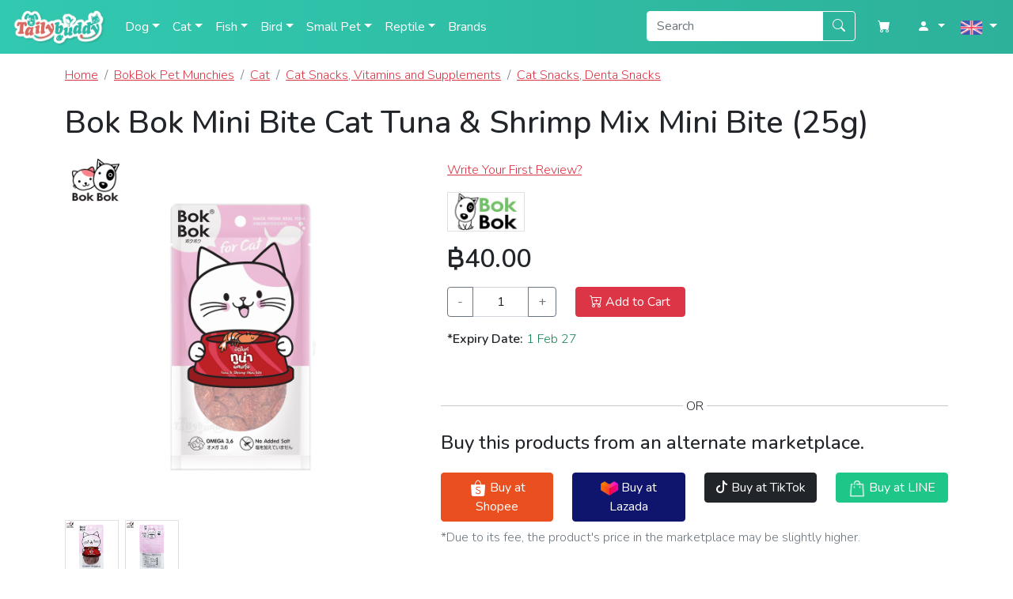

--- FILE ---
content_type: text/html; charset=utf-8
request_url: https://tailybuddy.com/product/8929/?lang=EN
body_size: 47550
content:



<!doctype html>
<html lang="en">
  <head>
    <!-- Required meta tags -->
    <meta charset="utf-8" /><meta name="viewport" content="width=device-width, initial-scale=1" />

    <!-- Bootstrap CSS -->
    <link href="https://cdn.jsdelivr.net/npm/bootstrap@5.1.3/dist/css/bootstrap.min.css" rel="stylesheet" integrity="sha384-1BmE4kWBq78iYhFldvKuhfTAU6auU8tT94WrHftjDbrCEXSU1oBoqyl2QvZ6jIW3" crossorigin="anonymous" /><link rel="stylesheet" href="https://cdn.jsdelivr.net/npm/bootstrap-icons@1.9.1/font/bootstrap-icons.css" /><link href="/css/custom.min.css" rel="stylesheet" />
      <!--favicon-->
      <link rel="apple-touch-icon" sizes="57x57" href="/images/apple-icon-57x57.png" /><link rel="apple-touch-icon" sizes="60x60" href="/images/apple-icon-60x60.png" /><link rel="apple-touch-icon" sizes="72x72" href="/images/apple-icon-72x72.png" /><link rel="apple-touch-icon" sizes="76x76" href="/images/apple-icon-76x76.png" /><link rel="apple-touch-icon" sizes="114x114" href="/images/apple-icon-114x114.png" /><link rel="apple-touch-icon" sizes="120x120" href="/images/apple-icon-120x120.png" /><link rel="apple-touch-icon" sizes="144x144" href="/images/apple-icon-144x144.png" /><link rel="apple-touch-icon" sizes="152x152" href="/images/apple-icon-152x152.png" /><link rel="apple-touch-icon" sizes="180x180" href="/images/apple-icon-180x180.png" /><link rel="icon" type="image/png" sizes="192x192" href="/images/android-icon-192x192.png" /><link rel="icon" type="image/png" sizes="32x32" href="/images/favicon-32x32.png" /><link rel="icon" type="image/png" sizes="96x96" href="/images/favicon-96x96.png" /><link rel="icon" type="image/png" sizes="16x16" href="/images/favicon-16x16.png" /><link rel="manifest" href="../../images/manifest.json" /><meta name="msapplication-TileColor" content="#ffffff" /><meta name="msapplication-TileImage" content="/images/ms-icon-144x144.png" /><title>
	Bok Bok Mini Bite Cat Tuna & Shrimp Mix Mini Bite (25g) 
</title> <script type="application/ld+json">
      {
        "@context": "https://schema.org",
        "@type": "Organization",
        "name": "Taily Buddy Co., Ltd.",
        "url": "https://tailybuddy.com",
        "sameAs": [
          "https://www.facebook.com/tailybuddy",
          "https://www.youtube.com/tailybuddy",
          "https://instagram.com/tailybuddy",
          "https://line.me/R/ti/p/%40tailybuddy"
        ],
        "contactPoint": [
          {
            "@type": "ContactPoint",
            "telephone": "+66-98-2740123",
            "contactType": "customer service"
          }
        ]
      }
    </script>    <script type="application/ld+json">
      {
        "@context": "https://schema.org",
        "@type": "WebSite",
        "url": "https://tailybuddy.com",
        "potentialAction": {
          "@type": "SearchAction",
         "target": "https://tailybuddy.com/search/{query}",
      "query": "required"
        }
      }
    </script><script type="application/ld+json">
{
  "@context": "https://schema.org",
  "@type": "Product",
  "aggregateRating": {
    "@type": "AggregateRating",
    "bestRating": "5",
    "ratingValue": "0.00",
    "reviewCount": "0"
  },
  "description": "",
  "sku": "00000000008929",
  "productID": "00000000008929",
  "category": "Cat > Cat Snacks, Vitamins and Supplements > Cat Snacks, Denta Snacks",
  "brand": {
        "@type": "Brand",
        "name": "BokBok Pet Munchies",
          "image": "/images/brands/84.jpg",
          "url": "/brand/84/bokbok-pet-munchies"
                },
  "name": "Bok Bok Mini Bite Cat Tuna & Shrimp Mix Mini Bite (25g)",
  "image": "https://tailybuddy.com/products/8929/catcat_tuna.jpg",
  "offers": {
    "@type": "Offer",
    "itemCondition": "https://schema.org/NewCondition",
    "availability": "https://schema.org/InStock",
    "price": "40.00",
    "priceCurrency": "THB",
    "priceValidUntil": "{priceValidUntil}"
  },
  "review": []
}
</script>

      <!-- Google tag (gtag.js) -->
<script async src="https://www.googletagmanager.com/gtag/js?id=AW-945449427"></script>
<script>
    window.dataLayer = window.dataLayer || [];
    function gtag() { dataLayer.push(arguments); }
    gtag('js', new Date());

    gtag('config', 'AW-945449427');
    gtag("event", "view_item", {
  currency: "THB",
  value: 40.00,
  items: [
    {
      item_id: "000000008929",
      item_name: "Bok Bok Mini Bite Cat Tuna & Shrimp Mix Mini Bite (25g)"
    }
  ]
});
</script>
      <!-- Facebook Pixel Code -->
<script>
    !function (f, b, e, v, n, t, s) {
        if (f.fbq) return; n = f.fbq = function () {
            n.callMethod ?
            n.callMethod.apply(n, arguments) : n.queue.push(arguments)
        };
        if (!f._fbq) f._fbq = n; n.push = n; n.loaded = !0; n.version = '2.0';
        n.queue = []; t = b.createElement(e); t.async = !0;
        t.src = v; s = b.getElementsByTagName(e)[0];
        s.parentNode.insertBefore(t, s)
    }(window, document, 'script',
        'https://connect.facebook.net/en_US/fbevents.js');
    fbq('init', '1146167295399395');
    fbq('track', 'PageView');
</script>
<noscript>
  <img height="1" width="1" style="display:none" src="https://www.facebook.com/tr?id=1146167295399395&ev=PageView&noscript=1"/>
</noscript>
<!-- End Facebook Pixel Code -->
             <meta property="og:url" content="/product/8929/bok-bok-mini-bite-cat-tuna-shr" />
<meta property="og:type" content="og:product" />
<meta property="og:title" content="Bok Bok Mini Bite Cat Tuna & Shrimp Mix Mini Bite (25g)" />
<meta property="og:description" content="" />
<meta property="og:image" content="https://tailybuddy.com/products/8929/catcat_tuna.jpg" />
<meta property="fb:app_id" content="317777823440573" /><meta name="description" /><meta name="keywords" /></head>
  <body>
           
      
  <nav class="navbar navbar-dark bg-taily navbar-expand-lg fixed-top">
  <div class="container-fluid">
            <div class="d-block justify-content-end d-sm-none position-relative">
                    <a   href='#' type="button" class="show-cart text-white" data-bs-toggle='offcanvas' data-bs-target='#offcanvasCart' >
<i class="bi bi-cart-fill nav-icon fs-5"></i>
                          
</a></div>
    <a class="navbar-brand" href="/"><img src="/images/logo.png" class="logo" /></a>


    <button class="navbar-toggler" type="button" data-bs-toggle="collapse" data-bs-target="#navbarScroll" aria-controls="navbarScroll" aria-expanded="false" aria-label="Toggle navigation">
      <span class="navbar-toggler-icon"></span>
    </button>
                  
    <div class="collapse navbar-collapse" id="navbarScroll">
      <ul class="navbar-nav me-auto my-2 my-lg-0 ">
        <li class="nav-item dropdown has-megamenu">
          <a class="nav-link dropdown-toggle" href="#" id="nav1" role="button" data-catid="1" data-bs-toggle="dropdown" aria-expanded="false"><img src="/images/icon_dog.svg" class="nav-icon d-none d-xxl-inline" alt="สุนัข หมา dog">Dog</a>
          			<div class="dropdown-menu megamenu" role="menu">
					<div class="row">
                        <div class="col">
                             <ul class="list-unstyled"><li><a class="dropdown-item" href="/scat/1/dog-food-and-treats">Dog food and Treats</a></li><li><a class="dropdown-item" href="/scat/71/deodorization-spray">Deodorization Spray</a></li><li><a class="dropdown-item" href="/scat/49/snacks-bones-biscuits">Snacks, Bones, Biscuits</a></li><li><a class="dropdown-item" href="/scat/50/vitamins-supplements">Vitamins, Supplements</a></li><li><a class="dropdown-item" href="/scat/2/toys-dolls">Toys, Dolls</a></li><li><a class="dropdown-item" href="/scat/3/bowls-feeders-auto-feeders">Bowls, Feeders, Auto-Feeders</a></li><li><a class="dropdown-item" href="/scat/5/shampoo-conditioners-combs-cli">Shampoo, Conditioners, Combs, Clippers, Grooming, Hair Remover</a></li><li><a class="dropdown-item" href="/scat/6/flea-pest-control">Flea, Pest Control</a></li><li><a class="dropdown-item" href="/scat/7/beds-crates-kennels-carriers">Beds, Crates, Kennels & Carriers</a></li><li><a class="dropdown-item" href="/scat/8/collars-harnesses-leashes-bark">Collars, Harnesses & Leashes, Bark Control</a></li><li><a class="dropdown-item" href="/scat/9/apparel">Apparel</a></li><li><a class="dropdown-item" href="/scat/14/wipes-training-pads-pet-diaper">Wipes, Training Pads, Pet Diaper</a></li><li><a class="dropdown-item" href="/scat/15/seat-cover-swimming-pool-acces">Seat cover, Swimming Pool, Accessories</a></li><li><a class="dropdown-item" href="/scat/35/solutions-health-and-hygiene">solutions Health and hygiene </a></li><li><a class="dropdown-item" href="/scat/54/dog-lovers">Dog Lovers</a></li></ul> 
                        </div>
                        <div class="col d-none d-lg-inline"><h4 class="mb-3">Recommended</h4>
                              <div class="rec-product">
  <div class="spinner-border" role="status">
    <span class="visually-hidden">Loading...</span>
  </div>
                        </div>
                            </div>
                        <div class="col d-none d-md-inline">
                            <h4 class="mb-3">Popular Brands</h4>
                            <div class="rec-brand">
  <div class="spinner-border" role="status">
    <span class="visually-hidden">Loading...</span>
  </div>
</div>
                        </div>
					</div>
				</div>
        </li>
        <li class="nav-item dropdown has-megamenu">
          <a  class="nav-link dropdown-toggle" href="#" id="nav2" role="button" data-catid="2" data-bs-toggle="dropdown" aria-expanded="false"><img src="/images/icon_cat.svg" class="nav-icon d-none d-xxl-inline" alt="แมว cat">Cat</a>
				<div class="dropdown-menu megamenu" role="menu">
					<div class="row">
                        <div class="col">
                             <ul class="list-unstyled"><li><a class="dropdown-item" href="/scat/16/cat-food">Cat Food</a></li><li><a class="dropdown-item" href="/scat/74/deodorization-spray">Deodorization Spray</a></li><li><a class="dropdown-item" href="/scat/51/cat-snacks-vitamins-and-supple">Cat Snacks, Vitamins and Supplements</a></li><li><a class="dropdown-item" href="/scat/46/clothes-bag-cat-hat-collars-ha">Clothes, Bag, Cat hat, Collars, Harnesses & Leashes</a></li><li><a class="dropdown-item" href="/scat/17/toys-cat-condo-catnip">Toys, Cat Condo, Catnip</a></li><li><a class="dropdown-item" href="/scat/18/bowls-feeders-cat-fountain">Bowls, Feeders, Cat Fountain</a></li><li><a class="dropdown-item" href="/scat/19/cleaning-grooming">Cleaning, Grooming</a></li><li><a class="dropdown-item" href="/scat/59/blankets-beds-crates-kennels-c">Blankets, Beds, Crates, Kennels & Carriers</a></li><li><a class="dropdown-item" href="/scat/20/cat-litter-litter-box-cat-toil">Cat Litter, Litter Box, Cat Toilets</a></li><li><a class="dropdown-item" href="/scat/36/flea-pest-control">Flea, Pest Control</a></li><li><a class="dropdown-item" href="/scat/37/solutions-health-and-hygiene">solutions Health and hygiene</a></li></ul> 
                        </div>
                        <div class="col d-none d-lg-inline"><h4 class="mb-3">Recommended</h4>
                              <div class="rec-product">
  <div class="spinner-border" role="status">
    <span class="visually-hidden">Loading...</span>
  </div>
                        </div>
                            </div>
                        <div class="col d-none d-md-inline">
                            <h4 class="mb-3">Popular Brands</h4>
                            <div class="rec-brand">
  <div class="spinner-border" role="status">
    <span class="visually-hidden">Loading...</span>
  </div>
</div>
                        </div>
					</div>
				</div>
        </li>
                  <li class="nav-item dropdown has-megamenu">
          <a class="nav-link dropdown-toggle" href="#" id="nav3" data-catid="3"  role="button" data-bs-toggle="dropdown" aria-expanded="false"><img src="/images/icon_fish.svg" class="nav-icon d-none d-xxl-inline" alt="ปลา ตู้ปลา ไม้น้ำ fish aquarium plant">Fish</a>
        			<div class="dropdown-menu megamenu" role="menu">
					<div class="row">
                        <div class="col">
                             <ul class="list-unstyled"><li><a class="dropdown-item" href="/scat/28/fish-food-coral-food">Fish Food, Coral Food</a></li><li><a class="dropdown-item" href="/scat/60/decor-gravel-substrate-sand">Decor, Gravel & Substrate, Sand</a></li><li><a class="dropdown-item" href="/scat/57/turtle-food-shrimp-food-frog-f">Turtle Food, Shrimp Food, Frog Food</a></li><li><a class="dropdown-item" href="/scat/29/minerals-bacteria-sea-salt">Minerals, Bacteria, Sea salt</a></li><li><a class="dropdown-item" href="/scat/30/lamps-bulbs-t5ho-led-pll-mh">Lamps, Bulbs, T5HO, LED, PlL, MH</a></li><li><a class="dropdown-item" href="/scat/31/accessories-for-marine-tank">Accessories For Marine Tank</a></li><li><a class="dropdown-item" href="/scat/32/waterplant">Waterplant</a></li><li><a class="dropdown-item" href="/scat/33/aquarium-equipment">Aquarium equipment</a></li><li><a class="dropdown-item" href="/scat/34/medicine-vitamins-water-pretre">Medicine, Vitamins, Water pretreatment</a></li></ul> 
                        </div>
                        <div class="col d-none d-lg-inline"><h4 class="mb-3">Recommended</h4>
                              <div class="rec-product">
  <div class="spinner-border" role="status">
    <span class="visually-hidden">Loading...</span>
  </div>
                        </div>
                            </div>
                        <div class="col d-none d-md-inline">
                            <h4 class="mb-3">Popular Brands</h4>
                            <div class="rec-brand">
  <div class="spinner-border" role="status">
    <span class="visually-hidden">Loading...</span>
  </div>
</div>
                        </div>
					</div>
				</div>
        </li>
        <li class="nav-item dropdown has-megamenu">
          <a class="nav-link dropdown-toggle" href="#" id="nav4" data-catid="4"  role="button" data-bs-toggle="dropdown" aria-expanded="false"><img src="/images/icon_bird.svg" class="nav-icon d-none d-xxl-inline" alt="นก bird">Bird</a>
        <div class="dropdown-menu megamenu" role="menu">
					<div class="row">
                        <div class="col">
                             <ul class="list-unstyled"><li><a class="dropdown-item" href="/scat/21/food-vitamins-supplements-medi">Food, Vitamins , Supplements, Medicine</a></li><li><a class="dropdown-item" href="/scat/48/sand-baths-dust-baths">Sand Baths, Dust Baths</a></li><li><a class="dropdown-item" href="/scat/22/cage-cage-accessories">Cage, Cage Accessories</a></li><li><a class="dropdown-item" href="/scat/25/feeding-accessories">Feeding Accessories</a></li><li><a class="dropdown-item" href="/scat/23/toys">Toys</a></li><li><a class="dropdown-item" href="/scat/24/health-care">Health Care</a></li><li><a class="dropdown-item" href="/scat/1079/chicken-food">Chicken Food</a></li></ul> 
                        </div>
                        <div class="col"><h4 class="mb-3">Recommended</h4>
                              <div class="rec-product">
  <div class="spinner-border" role="status">
    <span class="visually-hidden">Loading...</span>
  </div>
                        </div>
                            </div>
                        <div class="col">
                            <h4 class="mb-3">Popular Brands</h4>
                            <div class="rec-brand">
  <div class="spinner-border" role="status">
    <span class="visually-hidden">Loading...</span>
  </div>
</div>
                        </div>
					</div>
				</div>
        </li>
                  <li class="nav-item dropdown has-megamenu">
          <a class="nav-link dropdown-toggle" href="#" id="nav5" data-catid="5"  role="button" data-bs-toggle="dropdown" aria-expanded="false"><img src="/images/icon_rabbit.svg" class="nav-icon d-none d-xxl-inline" alt="กระต่าย แฮมสเตอร์ ชินชิล่า rabbit chinchilla hamster">Small Pet</a>
  <div class="dropdown-menu megamenu" role="menu">
					<div class="row">
                        <div class="col">
                             <ul class="list-unstyled"><li><a class="dropdown-item" href="/scat/41/rabbit">Rabbit</a></li><li><a class="dropdown-item" href="/scat/44/chinchilla">Chinchilla </a></li><li><a class="dropdown-item" href="/scat/47/guinea-pig">Guinea Pig</a></li><li><a class="dropdown-item" href="/scat/43/hamster">Hamster</a></li><li><a class="dropdown-item" href="/scat/38/sugar-glider">Sugar glider</a></li><li><a class="dropdown-item" href="/scat/63/hedgehog">Hedgehog</a></li><li><a class="dropdown-item" href="/scat/62/prairie-dogs">Prairie Dogs</a></li><li><a class="dropdown-item" href="/scat/42/squirrel">Squirrel</a></li><li><a class="dropdown-item" href="/scat/73/degu-gerbille-mouse">Degu, Gerbille, Mouse</a></li><li><a class="dropdown-item" href="/scat/70/rodent-dumbo-rat-mice">Rodent, Dumbo Rat, Mice</a></li><li><a class="dropdown-item" href="/scat/45/ferret">Ferret</a></li><li><a class="dropdown-item" href="/scat/61/marmoset">Marmoset</a></li><li><a class="dropdown-item" href="/scat/72/chikens-silkies">Chikens, Silkies</a></li></ul> 
                        </div>
                        <div class="col d-none d-lg-inline"><h4 class="mb-3">Recommended</h4>
                              <div class="rec-product">
  <div class="spinner-border" role="status">
    <span class="visually-hidden">Loading...</span>
  </div>
                        </div>
                            </div>
                        <div class="col d-none d-md-inline">
                            <h4 class="mb-3">Popular Brands</h4>
                            <div class="rec-brand">
  <div class="spinner-border" role="status">
    <span class="visually-hidden">Loading...</span>
  </div>
</div>
                        </div>
					</div>
				</div>
        </li>
             <li class="nav-item dropdown has-megamenu">
          <a class="nav-link dropdown-toggle" href="#" id="nav8" data-catid="8"  role="button" data-bs-toggle="dropdown" aria-expanded="false"><img src="/images/icon_reptile.svg" class="nav-icon d-none d-xxl-inline" alt="เต่า กิ้งก่า งู กบ turtle lizard chameleon snake frog">Reptile</a>
            <div class="dropdown-menu megamenu" role="menu">
					<div class="row">
                        <div class="col">
                             <ul class="list-unstyled"><li><a class="dropdown-item" href="/scat/75/snakes">Snakes</a></li><li><a class="dropdown-item" href="/scat/1075/lizards-geckos-chameleons-drag">Lizards, Geckos, Chameleons, Dragons, Iguanas</a></li><li><a class="dropdown-item" href="/scat/1076/frogs-toads">Frogs, Toads</a></li><li><a class="dropdown-item" href="/scat/1077/turtles-tortoises">Turtles, Tortoises</a></li></ul> 
                        </div>
                        <div class="col d-none d-lg-inline"><h4 class="mb-3">Recommended</h4>
                              <div class="rec-product">
  <div class="spinner-border" role="status">
    <span class="visually-hidden">Loading...</span>
  </div>
                        </div>
                            </div>
                        <div class="col d-none d-md-inline">
                            <h4 class="mb-3">Popular Brands</h4>
                            <div class="rec-brand">
  <div class="spinner-border" role="status">
    <span class="visually-hidden">Loading...</span>
  </div>
</div>
                        </div>
					</div>
				</div>
        </li>

          <li class="nav-item">
          <a class="nav-link" href="/brands.html" id="nav9">Brands</a>

        </li>
      </ul>
      
        <ul class="navbar-nav ms-auto my-2 my-lg-0 ">
            <li class="nav-item pe-3"><div class="d-flex">
          <div class="input-group">
        <input class="form-control seach typeahead" id="txtKeyword" name="txtKeyword" type="text" placeholder="Search" aria-label="Search">
        <button class="btn btn btn-outline-light btn-search" type="button"><i class="bi bi-search"></i></button>
              </div>
      </div></li>
        <li class="nav-item ps-1 pt-3 pt-md-0">
            <div class="d-block position-relative">
                    <a href='#' type="button" class="position-relative nav-link show-cart" data-bs-toggle='offcanvas' data-bs-target='#offcanvasCart' >
<i class="bi bi-cart-fill nav-icon"></i>
                         <span id="navbar_LblNavCart" class="d-inline d-md-none">ตะกร้าสินค้า</span>
  
</a></div>
            </li>
            <li class="nav-item dropdown ps-3">   <a  href="#" id="navAccount" role="button" data-bs-toggle="dropdown" aria-expanded="false" class="nav-link dropdown-toggle">
            <i class="nav-icon bi bi-person-fill"></i>
                 <span id="navbar_LblYourAccount" class="d-inline d-md-none">Account</span>
        </a><ul class="dropdown-menu dropdown-menu-end" aria-labelledby="navAccount">
         <li><a class="dropdown-item" href="/account.html">Your Account</a></li>
            <li><a class="dropdown-item" href="/shipping.html">Shipping Address</a></li>
    <li><a class="dropdown-item" href="/orders.html">Order History</a></li>
            <li><a class="dropdown-item" href="/orders.html?o=0">Made Payment Already?</a></li>
            <li><a class="dropdown-item" href="/cart.html">Cart</a></li>
            <li><hr class="dropdown-divider"></li>
             <li><a class="dropdown-item" href="/contactus.html">Contact Us</a></li>
             <li><a class="dropdown-item text-danger" href="/logout.html">Log Out</a></li>
          </ul></li>
            <li class="nav-item  dropdown  ps-1">
                 <a class="nav-link dropdown-toggle" href="#" id="navLang" role="button" data-bs-toggle="dropdown" aria-expanded="false">
            <img id="navbar_ImgLang" title="English" class="nav-icon" src="../../images/flag-EN.png" alt="English" />
          </a>
          <ul class="dropdown-menu dropdown-menu-end" aria-labelledby="navLang">
         
    <li><a class="dropdown-item" href="?lang=TH">ไทย</a></li>
              <li><a class="dropdown-item" href="?lang=EN">English</a></li>
          </ul>
        </li>
        
            </ul>


    </div>
      
  </div>
</nav>

     <div id="divUnderNav" class="row fixed-top2"></div>
                <main class="mb-5 mt-3">
                     
                    <span id="LblLang" class="d-none">EN</span>
          <div class="container">
    
<nav aria-label="breadcrumb">
    <ol class="breadcrumb" itemscope itemtype="http://schema.org/BreadcrumbList">
        <li class="breadcrumb-item"><a id="UcBreadcrumb_LnkHome" title="Home" href="../../">Home</a></li>
        
          
        
                <li class="breadcrumb-item" itemprop="itemListElement" itemscope itemtype="http://schema.org/ListItem">
                    <a id="UcBreadcrumb_LnkBrand" itemprop="item" href="/brand/84/bokbok-pet-munchies"><span id="UcBreadcrumb_LblBrand" itemprop="name">BokBok Pet Munchies</span></a>
                    <meta itemprop="position" content="1" />
                </li>
        
          
              <li class="breadcrumb-item" itemprop="itemListElement" itemscope itemtype="http://schema.org/ListItem">
                  <a id="UcBreadcrumb_LnkCategory" itemprop="item" href="/cat/2/cat"><span id="UcBreadcrumb_LblCategory" itemprop="name">Cat</span></a>
                  <meta itemprop="position" content="2" />
              </li>
          
          
              <li class="breadcrumb-item" itemprop="itemListElement" itemscope itemtype="http://schema.org/ListItem">
                  <a id="UcBreadcrumb_LnkSubCategory" itemprop="item" href="/scat/51/cat-snacks-vitamins-and-supple"><span id="UcBreadcrumb_LblSubCategory" itemprop="name">Cat Snacks, Vitamins and Supplements</span></a>
                  <meta itemprop="position" content="3" />
              </li>
          
          
              <li class="breadcrumb-item" itemprop="itemListElement" itemscope itemtype="http://schema.org/ListItem">
                  <a id="UcBreadcrumb_LnkMinorCategory" itemprop="item" href="/mcat/131/cat-snacks-denta-snacks"><span id="UcBreadcrumb_LblMinorCategory" itemprop="name">Cat Snacks, Denta Snacks</span></a>
                   <meta itemprop="position" content="4" />
              </li>

          
       
</ol>
    </nav>
              

    <link rel="stylesheet" href="https://cdn.jsdelivr.net/npm/@fancyapps/ui@4.0/dist/fancybox.css"/>
    <style>
        div.text-picker > a.border-picker, div.text-picker > a.border-picker-noact {
    border: 1px solid #dee2e6;
    text-decoration: none;
}
    div.text-picker > a.border-picker:hover, div.text-picker > a.border-picker-noact:hover {
        color: #d26b62;
        border-color: #d26b62;
        background-color: #f5f5f5;
    }
    div.text-picker > a.border-picker-selected, div.text-picker > a.border-picker:active, div.text-picker > a.border-picker-noact-selected, d, div.text-picker > a.border-picker-noact:active {
        border: 1px solid #d26b62;
        background-color: rgba(255, 0, 0, 0.12);
    }
    .btn-shopee {
    background-color: #ea501f;
    border-color: #ea501f;
}
.btn-lazada {
    background-color: #0f146d;
    border-color: #0f146d
}
.btn-line {
    background-color: #1ec687;
    border-color: #1ec687;
}
.btn-shopee > img, .btn-lazada > img, .btn-line > img {
    height: 22px;
    width: auto;
}
    </style>
        <h1 class="py-2">Bok Bok Mini Bite Cat Tuna & Shrimp Mix Mini Bite (25g) </h1>
    <span id="CphBody_LblPID" class="d-none">8929</span>
     <span id="CphBody_LblTempID" class="d-none">260119013632033</span>
    

    <div id="CphBody_PnProduct" class="row">
	
        
        <div class="col-md-6 col-xl-5 pe-3 mb-5">
            <a id="CphBody_LnkMainPic" title="Bok Bok Mini Bite Cat Tuna &amp; Shrimp Mix Mini Bite (25g)" data-fancybox="gallery" href="/products/8929/catcat_tuna.jpg"><img id="CphBody_ImgMainPic" class="img-fluid mb-3" data-defaultsrc="/products/8929/catcat_tuna.jpg" src="/products/8929/catcat_tuna.jpg" alt="Bok Bok Mini Bite Cat Tuna &amp; Shrimp Mix Mini Bite (25g)" /></a>
            <div class="row row-cols-6 g-2"><div class="col"><a data-fancybox="gallery" href="/products/8929/มินิไบท์_01.jpg"> <img class="img-fluid border" src="/products/8929/มินิไบท์_01.jpg" /> </a></div><div class="col"><a data-fancybox="gallery" href="/products/8929/มินิไบท์ทูน่า_02.jpg"> <img class="img-fluid border" src="/products/8929/มินิไบท์ทูน่า_02.jpg" /> </a></div></div>

        </div>
        <asp:Panel class="col-md-6 col-xl-7 mb-5">
            
            <ul class="list-unstyled">
                <li class="p-2"> 
                    <a id="CphBody_LnkWriteReviewFirst" title="Write Your First Review?" role="button" data-bs-toggle="modal" data-bs-target="#modWriteReview" href="../../#">Write Your First Review?</a></li>
                <li class="p-2"><a id="CphBody_LnkBrandLogo" title="BokBok Pet Munchies" href="/brand/84/bokbok-pet-munchies"><img id="CphBody_ImgBrandLogo" class="img-logo border" src="/images/brands/84.jpg" /></a>
                </li>
                <li class="p-2">
                    <span id="CphBody_LblPrice" class="h2" data-defaultprice="&lt;b>฿40.00&lt;/b>"><b>฿40.00</b></span>
                </li>
                

                <!--2dimen-->
                  

                <li class="p-2">
                    <div id="CphBody_PnAddToCart" class="row">
		
                        <div class="col-xl-3 col-lg-5 col-6"> <div class='input-group'><button class='btn btn-outline-secondary minus' type='button'>-</button><input id="txtProductQty" type='number' class='form-control text-center txt-qty' value='1' max='100' min='1'><button class='btn btn-outline-secondary plus' type='button'>+</button></div><span class='text-danger'></span></div>
                        <div class="col-xl-3 col-lg-5 col-6"><button id="CphBody_btnAddToCartMain" data-bs-toggle="offcanvas" data-bs-target="#offcanvasCart" class="btn btn-danger add-to-cart w-100" data-price="40.00" data-olid="0" type="button" data-targetinput="#txtProductQty" data-pid="8929" data-name="Bok Bok Mini Bite Cat Tuna &amp; Shrimp Mix Mini Bite (25g)"><i class="bi bi-cart-plus"></i> Add to Cart</button></div>
                    
	</div>
                   
                </li>
        
                
                        <li class="p-2"><b>*Expiry Date:</b>
                    <span id="CphBody_LblExpiryDate" class="text-success">1 Feb 27</span>
                </li>
                
                <li class="pt-4 pb-2"> 
                    <div class="row"><div class="col"></div></div>
                    
                    </li>
                
                        <li>        <div class="py-3 d-flex align-items-center">
    <hr class="flex-grow-1" />
    <span class="bg-white p-1">OR</span>
    <hr class="flex-grow-1" />
</div></li>
                <li>
                    <div class="row pb-2">
                    <h4 class="pb-3">Buy this products from an alternate marketplace.</h4>
                    <div id="CphBody_PnBuyOnShopee" class="col-xl-3 col-lg-4 col-6 pb-2">
		<a id="CphBody_LnkBuyOnShopee" class="btn btn-danger w-100 btn-shopee" href="https://shopee.co.th/product/182647826/25476300449/" target="_blank"><img src="/images/shopee-icon-96.png" /> Buy at  Shopee</a>
	</div><div id="CphBody_PnBuyOnLazada" class="col-xl-3 col-lg-4 col-6 pb-2">
		<a id="CphBody_LnkBuyOnLazada" class="btn btn-primary  w-100 btn-lazada" href="https://www.lazada.co.th/products/i5142288073.html" target="_blank"><img src="/images/lazada-icon-64.png" /> Buy at   Lazada</a>
	</div><div id="CphBody_PnBuyOnTiktok" class="col-xl-3 col-lg-4 col-6 pb-2">
		<a id="CphBody_LnkBuyOnTikTok" class="btn btn-dark  w-100" href="https://www.tiktok.com/view/product/1729651740959344787" target="_blank"><i class="bi bi-tiktok"></i> Buy at   TikTok</a>
	</div><div id="CphBody_PnBuyOnLINE" class="col-xl-3 col-lg-4 col-6 pb-2">
		<a id="CphBody_LnkBuyOnLINE" class="btn btn-success  w-100 btn-line" href="https://shop.line.me/@Tailybuddy/product/1006103773" target="_blank"><img src="/images/line-shop-icon-96.png" /> Buy at   LINE</a>
	</div>
                        <div class="col-12"><span class="text-secondary">*Due to its fee, the product's price in the marketplace may be slightly higher.</span></div>
                        </div>
                    
                </li>
                
            </ul>

        
    </asp:Panel>

        
</div>
      

        <div class="row mt-5">
<h3 class="py-2">Frequently Bought Together</h3>

            <div class='row row-cols-2 row-cols-sm-3 row-cols-md-4 row-cols-lg-5 row-cols-xl-6 g-2'>
            <div class='col '>
<div class='card h-100'>
<a href='/product/333/royal-canin-mother-babycat-foo'>
    <img class='card-img-top'  id="img_333" src='/products/333/m-12-14_DEC_2025_(16).png' alt='Royal Canin Mother & Babycat Food (400g , 2kg , 4kg , 10kg)'  /></a>
<div class='card-body'>
    <div class="text-center my-1 d-none d-sm-inline"><i class='bi bi-star-fill'></i><i class='bi bi-star-fill'></i><i class='bi bi-star-fill'></i><i class='bi bi-star-fill'></i><i class='bi bi-star-fill'></i></div>
    <p class='card-text crop-text-3'> <a class="text-decoration-none" href='/product/333/royal-canin-mother-babycat-foo'>Royal Canin Mother & Babycat Food (400g , 2kg , 4kg , 10kg)</a></p>
    <div class="text-center my-1" id="divPrice_333"><strong>฿245.00-3,090.00</strong></div>
<div id="CphBody_UcRec_RptProducts_PnBtnAddToCart_0" class="text-center mt-3">
	
<button type="button" class="btn btn-outline-danger btn-sm w-100 select-options"  data-bs-toggle="modal" data-bs-target="#modProductOptions"
    data-pid="333" data-olid="0" data-qty="1" data-price="245.0000" data-name="Royal Canin Mother & Babycat Food (400g , 2kg , 4kg , 10kg)" data-hasoptionflag="true"><i class="bi bi-cart-plus"></i> Add to Cart</button>
</div>

    

</div>
</div>
</div>
    
            <div class='col '>
<div class='card h-100'>
<a href='/product/53/me-o-tuna-12kg-3kg-7kg-20kg'>
    <img class='card-img-top'  id="img_53" src='/products/53/m-small_product.jpg' alt='ME-O Tuna (1.2Kg. , 3Kg. , 7Kg. , 20Kg)'  /></a>
<div class='card-body'>
    <div class="text-center my-1 d-none d-sm-inline"><i class='bi bi-star-fill'></i><i class='bi bi-star-fill'></i><i class='bi bi-star-fill'></i><i class='bi bi-star-fill'></i><i class='bi bi-star-fill'></i></div>
    <p class='card-text crop-text-3'> <a class="text-decoration-none" href='/product/53/me-o-tuna-12kg-3kg-7kg-20kg'>ME-O Tuna (1.2Kg. , 3Kg. , 7Kg. , 20Kg)</a></p>
    <div class="text-center my-1" id="divPrice_53"><strong>฿65.00-1,650.00</strong> <b class='discount'>-5%</b></div>
<div id="CphBody_UcRec_RptProducts_PnBtnAddToCart_1" class="text-center mt-3">
	
<button type="button" class="btn btn-outline-danger btn-sm w-100 select-options"  data-bs-toggle="modal" data-bs-target="#modProductOptions"
    data-pid="53" data-olid="0" data-qty="1" data-price="65.0000" data-name="ME-O Tuna (1.2Kg. , 3Kg. , 7Kg. , 20Kg)" data-hasoptionflag="true"><i class="bi bi-cart-plus"></i> Add to Cart</button>
</div>

    

</div>
</div>
</div>
    
            <div class='col '>
<div class='card h-100'>
<a href='/product/233/me-o-sardine-for-adult-cat-cat'>
    <img class='card-img-top'  id="img_233" src='/products/233/m-Meo_canned_sardine.jpg' alt='ME-O Sardine for Adult Cat, Cat Can Food (400g)'  /></a>
<div class='card-body'>
    <div class="text-center my-1 d-none d-sm-inline"><i class='bi bi-star'></i><i class='bi bi-star'></i><i class='bi bi-star'></i><i class='bi bi-star'></i><i class='bi bi-star'></i></div>
    <p class='card-text crop-text-3'> <a class="text-decoration-none" href='/product/233/me-o-sardine-for-adult-cat-cat'>ME-O Sardine for Adult Cat, Cat Can Food (400g)</a></p>
    <div class="text-center my-1" id="divPrice_233"><b>฿50.00</b></div>
<div id="CphBody_UcRec_RptProducts_PnBtnAddToCart_2" class="text-center mt-3">
	
<button type="button" class="btn btn-outline-danger btn-sm w-100 add-to-cart"  data-bs-toggle="offcanvas" data-bs-target="#offcanvasCart"
    data-pid="233" data-olid="0" data-qty="1" data-price="50.0000" data-name="ME-O Sardine for Adult Cat, Cat Can Food (400g)" data-hasoptionflag="false"><i class="bi bi-cart-plus"></i> Add to Cart</button>
</div>

    

</div>
</div>
</div>
    
            <div class='col '>
<div class='card h-100'>
<a href='/product/344/royal-canin-kitten-400g-2kg-4k'>
    <img class='card-img-top'  id="img_344" src='/products/344/m-12-14_DEC_2025_(15).png' alt='Royal Canin KITTEN (400g , 2kg , 4kg , 10kg)'  /></a>
<div class='card-body'>
    <div class="text-center my-1 d-none d-sm-inline"><i class='bi bi-star-fill'></i><i class='bi bi-star-fill'></i><i class='bi bi-star-fill'></i><i class='bi bi-star-fill'></i><i class='bi bi-star-fill'></i></div>
    <p class='card-text crop-text-3'> <a class="text-decoration-none" href='/product/344/royal-canin-kitten-400g-2kg-4k'>Royal Canin KITTEN (400g , 2kg , 4kg , 10kg)</a></p>
    <div class="text-center my-1" id="divPrice_344"><strong>฿209.00-2,990.00</strong> <b class='discount'>-9%</b></div>
<div id="CphBody_UcRec_RptProducts_PnBtnAddToCart_3" class="text-center mt-3">
	
<button type="button" class="btn btn-outline-danger btn-sm w-100 select-options"  data-bs-toggle="modal" data-bs-target="#modProductOptions"
    data-pid="344" data-olid="0" data-qty="1" data-price="209.0000" data-name="Royal Canin KITTEN (400g , 2kg , 4kg , 10kg)" data-hasoptionflag="true"><i class="bi bi-cart-plus"></i> Add to Cart</button>
</div>

    

</div>
</div>
</div>
    
            <div class='col d-none d-lg-block'>
<div class='card h-100'>
<a href='/product/236/me-o-mackerel-in-jelly-80-g'>
    <img class='card-img-top'  id="img_236" src='/products/236/m-ภาพถ่ายหน้าจอ_2024-01-29_เวลา_09.20.42.png' alt='ME-O Mackerel in Jelly 80 g'  /></a>
<div class='card-body'>
    <div class="text-center my-1 d-none d-sm-inline"><i class='bi bi-star-fill'></i><i class='bi bi-star-fill'></i><i class='bi bi-star-fill'></i><i class='bi bi-star-fill'></i><i class='bi bi-star'></i></div>
    <p class='card-text crop-text-3'> <a class="text-decoration-none" href='/product/236/me-o-mackerel-in-jelly-80-g'>ME-O Mackerel in Jelly 80 g</a></p>
    <div class="text-center my-1" id="divPrice_236"><b>฿16.00</b></div>
<div id="CphBody_UcRec_RptProducts_PnBtnAddToCart_4" class="text-center mt-3">
	
<button type="button" class="btn btn-outline-danger btn-sm w-100 add-to-cart"  data-bs-toggle="offcanvas" data-bs-target="#offcanvasCart"
    data-pid="236" data-olid="0" data-qty="1" data-price="16.0000" data-name="ME-O Mackerel in Jelly 80 g" data-hasoptionflag="false"><i class="bi bi-cart-plus"></i> Add to Cart</button>
</div>

    

</div>
</div>
</div>
    
            <div class='col d-none d-xl-block'>
<div class='card h-100'>
<a href='/product/352/royal-canin-protein-exigent-42'>
    <img class='card-img-top'  id="img_352" src='/products/352/m-Protein_Exigent_42.jpg' alt='Royal Canin Protein Exigent 42 Preference (400g , 2 kg , 4 kg)'  /></a>
<div class='card-body'>
    <div class="text-center my-1 d-none d-sm-inline"><i class='bi bi-star-fill'></i><i class='bi bi-star-fill'></i><i class='bi bi-star-fill'></i><i class='bi bi-star-fill'></i><i class='bi bi-star-fill'></i></div>
    <p class='card-text crop-text-3'> <a class="text-decoration-none" href='/product/352/royal-canin-protein-exigent-42'>Royal Canin Protein Exigent 42 Preference (400g , 2 kg , 4 kg)</a></p>
    <div class="text-center my-1" id="divPrice_352"><strong>฿235.00-1,455.00</strong></div>
<div id="CphBody_UcRec_RptProducts_PnBtnAddToCart_5" class="text-center mt-3">
	
<button type="button" class="btn btn-outline-danger btn-sm w-100 select-options"  data-bs-toggle="modal" data-bs-target="#modProductOptions"
    data-pid="352" data-olid="0" data-qty="1" data-price="235.0000" data-name="Royal Canin Protein Exigent 42 Preference (400g , 2 kg , 4 kg)" data-hasoptionflag="true"><i class="bi bi-cart-plus"></i> Add to Cart</button>
</div>

    

</div>
</div>
</div>
    </div>


            </div>

            <div id="CphBody_PnHistory" class="row mt-5">
	
<h3 class="py-2">Your Recently Viewed</h3>

            <div class='row row-cols-2 row-cols-sm-3 row-cols-md-4 row-cols-lg-5 row-cols-xl-6 g-2'></div>


            
</div>

    


            <!--delete review-->
    <div class="modal fade" id="modDeleteReview" tabindex="-1" aria-labelledby="DeleteReview" aria-hidden="true">
  <div class="modal-dialog">
    <div class="modal-content">
      <div class="modal-header">
        <h5 class="modal-title">ลบรีวิว</h5>
        <button type="button" class="btn-close" data-bs-dismiss="modal" aria-label="Close"></button>
      </div>
      <div class="modal-body">
          <p>คุณต้องการลบรีวิวนี้ใช่หรือไม่?</p>
          <span id="lblDeleteReviewResult"></span>
                  <div id="divDeleteSelectReview"></div>
      </div>

      <div class="modal-footer">
        <button type="button" class="btn btn-secondary" data-bs-dismiss="modal">ปิด</button>
        <button type="button" id="btn-confirm-del-review" data-ccid="0" class="btn btn-danger">ยืนยัน</button>
      </div>
               
    </div>
  </div>
</div>

    <!--write review modal-->
    <form method="post" action="/product/8929/?lang=EN" id="TBForm" class="needs-validation" novalidate="novalidate" enctype="multipart/form-data">
<div class="aspNetHidden">
<input type="hidden" name="__VIEWSTATE" id="__VIEWSTATE" value="OFEOhKmT6fGEQRnL6jnc5rMlQ901HquIVddy4s8N79j4pNOrxhwniBBsP2coSMgIGks2hGufs8XiPc7dg4A4JHtiVYPp3OswByQNUzfY1WTxw8RzfQT/QH3iBnhdQgxS2Cu+FCEDD9WpNvL8Yv2nxeom+MK9QCkV8PS9hcrmEvb/[base64]/nQYXfrWwN6YZ+DOQ6xMUXjUfdn/DEouXOFTnA8U6VbhE61PEc4TNzu5Xw3wW2SY/igyvZEH3HWDSLiT8fkM5AKm7If9EcSa2DBKS/KG+7OnIf0g5H76Nd1HAVb3L2edfO07LgvLQs+xttvC8Adxobn+KfXKxIyyUxazahrlWSE4KMlxshzgezrloQ9ITVwq5I0VPh8V9EwjfNLM/cNpZBVdcp33psVfJ+ZOqQaqAl0pcZyq/RIhGMwmKZWcAs5oNX1g06uM8td+Os7GdPqpMhGdHzPn9r5hvEgNuMjf4X9Nnq9IvH/ML9wq67FJ9Z1fjWCnFrrdIC5PNvOD7TBeEBgzfZWU2hsBOQOym7BFWnNyAWgh0ZdTHkTAk1H4KxU85cWgvoY6UQxZEhp6qx2apu/4KPio8zqqxL9tSyKocbCZgIzVbN6t3J3KtdbYixp0uXeEl2EUnhMfnIMCSjTINgp1WPx1a9Ol0lEKQSfZ3JjRQRThaaZz/GwDMode0VOz1Kir/bjvxohNTJIHGZUi2NlkAbiWjAtteveS4FDWHWNr88Wz41rHlilvqdwYHMBe/iImCxnATZqG+JPyfveU+qnc3EwsK9QoC2oaC4Hohbt+xi/kjq3WNCrY7fc6GLdgWGyM6FYd7ykvgwuSNl3c99eK2pa0d4t+Ir2pCU7tTLP8k6Qh3IpJlA1H5NKomcy/131GUKCU5KLztl6NicvhQVn/c99OyKxf9fS0pBJNsghGrohOmcQtsT1OMgYWlYGmQOoKINlhbnibXsD26DqPnp2ByaSlMl9qc78RWlJqOT4KE4S1zGa/JEes0ENnBcej/+z+rAKOdTfIEdSIXPPurq5rYH3gzlrY4LqaLc0D8bwH2vCM3K9giQceazrH03DogDrnkzMLCzWM2g1L1aiU2wjm3PATgv045CWDq8jKEKTQ5TxL7aHAzFv0Tv4N/3GrgFlUZPbVcOpwGtq7mtQfaEHHs7H08PKHiQenFXAbvZ9Apap18zHoO/woha1zK+KYhyFERS8s66YWyc/wlQk+w02Ljqri7EuI3ecvXjgtVjYEbrb3eBaNejLs0pV3Ks/AL1UJBWpP/BKCxVbNheT03d+yq7vf3SxN/OXDeWRSpapjsULnbyB78ocMVXW2/8nm10EkNsl2aQX2RTu5GayvAcN9bZUswFhQ+1HS7GhhzTtzZ/fv7Lh+dmIrZ9Q+zYBJ9jHD8rJNqSpXx4Tkmu5isWJ2FdIwhNQ2QPbdg4DBLIKSoTHzRc9hcEq0HI4J0ts5SQie4WraJkNd95di4AStkY90JGwbgDD+oWz952/HGWZzuVUMPG7t/[base64]/Rk6fIjpaMATonoXgPu0qJFVMeDlwOTLZjCWWIGsYYwrOQ1CDCD/BDFK6Gsd8wnx2pWlazsy+FlW9C4f3GpU18fPA17Oj0Ex5JIf3dh1b+2XFy+JYPFH6ZIhaMJMdU0rN/nrSgTQDfsqEPGPk6ZfZ40h3hBMtHx9ivBgRXHTCEpQpSFQExrkqYDfXtd41v8APNUYqkYGjx/5U0tN2o1G7O0QalBeznK1UI2nvUBhv9DROnM5uAL8v9HxM8RYOSgtozcqYQydVDHPpqJWnwIaML4XJwAVoqtK1gngT4phb4A/hVp7/QMLWuJuOQbojg+LSbmlAzlMYoa+YxgAQv7wok8KII0+sAS5yaba5sRQvNt+em8d063URksqDhWLPPaic+lH8DlLVw8p0P94+OxXdXh4pEVZjWQ6kMn1eeHFcZx6w0AQwJl4Tn5xTaPTXCN6T4miAA+zivhWfDdIYSvSRC1TLZQkk8VRyGOCpRKM5nXyz9ZJa/u0dTWU8tUfGKdzZznCtl0LZ36mADRXnQQshs5Cooe7QPerhAs1u9DAEODjU2TjegV9iS8F5a+KayWNRScSUFnaai7wK9N+tLpCpPbZvnORTeCLaGX4vcKtRdGeNuNbs6IHts0K0Pi2dw73W3SGkojgXxTEM7ZlEe/UkyMQ9PJDJ61Nzm0BpFIjus948R+MjTzJIH6BAaOW7TRcmlsx5Jsgf12p22BHVb9GaS+3CzbhZlOCRKKcriBNkmn5L+aiaaCxCZ0yNiZ766NBfo5a83y/[base64]/vA/wcInqgWodBxeaf6UMRMzCwZbZrWiwhzGCqemr3kcDzpNUWwmbmYrKfz9k7v+/Vfu5RJOgERvkkjUgw+oMmgRhNAXMh3HRkNXGljgICClzoWbKNs3d22UTXi9LHm6jHJrinC06w9N45IWVQs6EAy/WpapltbLdnVSQi+gYlADBDcoedaGdoyxheMm1YJrSrw/1P8phi33GKD9eNxbWkCIGEfAD3yiXUEmov2RuPbvqz2i9uLWeFnMbQsILwHzIEHBWfo9iqJl/[base64]/Uv07dVoKknnj414rc4Ns7hopxhxrtFDOua8n6lhQsqGCl50Sa0O4pbsY66mVulB47zbKZssJxbc2oJ5W5zCO/43DaukGxHb/w9je6KdPvA0LT9++Agfw0LaBvGy72O5RrJavHRUQKMRix7QkYbEuFBnLWvM1H5MtUntGxgWOf/xXcSDMNzbqPX2DR+8rN1HVVyn6aVFkJi33RIwaU1Q18PdFFeNuPCbDoqqKlLd1VQLQVa4AN8oPOxGkZtKbC1CVoVZLm9je0eFxAY/we0MT1d10czNJUVm9HGpzDhQmxEgLF3GQdMQqXhty+4d7sIBunCbhigkUJQnQAY/Qc/oZ1W/wApUvEclfdlIbDS5vwbnZl1i4O7OzJvdEf81NT+9BBtJaHlSBiCZU6Tv1RZC4vZtZWOw0F4l2Z9K+wWG5eCmUClSvKKmDh+iN6n8tCrBsNQcrGGqELdL95hvvbj9/7imPdLnpqkY1w0JL4kfH9H5bfvzEVY6wdSbH+4K5k7M2opEHX4KSJK53+TlteyYD2qtjLP4tkKHFt5t/gPSWkp+MRH5MsU1O8UE0q3g0uxnWi1XqWIQEb/gK15K9IMgAh03Mmbau+MR/tOCHU+O4Cd8laR8vrgIDOPFhtXQoKh+wtFSA/P2qW5lLndLiNosK/BlRsvmX/kfiFiu2bRB+xRqLwXQOkHl6LLlQV+xyAQ4v+lhydSrgwUM1UGLUIxmLscwMl8w3j891KVSZoJ82uHQGQWl7JA51QvNy+CKIrpR7F9ovQRa+KGo2DnUwqPYcvQMMFjfc6FIYPz/YsYFHHexAKCG9D2LbjkxTDFngjumIJH52BliH1MR2Zqogc/bDXGIh3EsoUttw+PX+3guBE3nWvJ/RWXoyXiaIeZF32oW17CLVhFWFWxsOZlQzutKjJI9i+4SklwK4XncjEQ6+3erI8i4hjqn51kbkPo2IZl7BfXWV8231fe87DC6+eXYy1VoPXXYUoCps/FsobuC2EHRp1W+TYltVyqCXhrjdqyGhTqRzVO9ghB4Qjn/sAI8jVkzXEvCRsgqsLbuQB9swz34v8PsaXLXlyBUiaCSLhtscRAnWnaueEPiaN2lWDvoRmWvq3+9xqsaw2vlqjab94NVbgSU5mYIqsUfs1F/SyJXRSquTpWpfLlxH6OgnICTWypc6ZLoXcK/8DzOKPeaec9mzQe+gnW5uhMcXn6PNKFkRpR0gOwUQVU9bkNvUAfgNc9N4lu+zEo8Vkl87URrZLsyidELVYKoKwZDmKhW9uEjdeb2Bwaw3zWKepAlHItZuuxFK6di/PMzvGc51NnJD3RqYpCesqk3O9gtfI0oWjSSSkK1rY8tmqLwXWTNBs9rmTyizimDIrzv9HpNMt50hIeKmcYFxmRzHfRjtVUZPQl4OLa/rYkNlNe6SSe1N8WRhj7+mkHoRGvwT2TlkwVJ/uklg+LtdUm9bxgkJP+pfBFcZiGNfp13GRC4/83YFk+u9vMfQ2YvaCx2/hnXcBSEXvEENGxOAy/ox+tMji42A3JaKGb9asWLuyE0hd7M86lsiZm6cE1efQTm4j5dvpKcUVWDu9CnZk5XTuQc+M9P1NMAf5X3T+I4THmlUCyqF19umj+q4caqASziDBz5YXacQ/zJKIYqh2rhdaxlCIF0vzJQ/toFINOpZ3F55q457w+Vv/UzREtV1F/sSX7YoJgGMdySEXXpJ5NQPukJNPzhprv+dgoxo3pj7pimBb8xN2W1pjpooWRjTs1A+3SYNB+C9sw/d9oQ69pltooDBYVgzJ9I5E/YfHUWEn2mol3cte4OTqRiFayVaZaD28D/WbEkAOlxL9pMh2EbjkgRQXsg/QdCMqwGf/[base64]/Rp75HRXh5boURyC3IdgjTnxVdd7a1IlR76UMqEG2WCU7ukDyy9vG1WXyev2o4UHApX0s1vxciC4h75ZL59mIK9dVRWsX9U98mMuE4CSgC+BZPbaoHXSXLE3DTlDTgKHqlMmDc/d+fDpzAffG+qA1pjlU0TjfUULrmXHqMQ1yUmQrzizPLIff4q9QWxSqYZE+BQTSoQwUk/I99UbRXkgulrHgaLA7VW4ZXBVyVqfcXGFvx0Z+TKovJSC85kyK4847vznX3V6k854UNqKFaQGbnZ1DmVUGFU+GQC30H/3m9LsiuU6c64X6tushdTnZNTEo/HAbFBqPJs6ZdSROhtPneIEMs3umt26ytBpGf4K011BfVSkmomRcod6GhR2huxwWT2eMrHxfGcWc5T6vYnQqLBJXlFZfUTed44w4IgvNbBOR+mqjGRGEhRXErRUqweYn/OJ1aWfu+VQDpb+qj9dlNomUo9OdsY9SFpxwrxWF0xw5g2QIMhgdqBLL0fy6aac5tnsAA00k8wjJ9q33T68YQ7fp95FOjMCkLK8C+xz4tOP/IY0H0WK2rynWEmD6yVl3umkiHB8lpx5QGmHjAVKfLcPVrFjFtT1N6mr4MGa5jxwdd+DcjK2kFDSQAprz9Gvd0sNQaKEV1RRgUUaBshC8AlmX9V4RUyhu6wSsAWwMJJ+v3iTtdKemNz/Ajg6+gTEsBHgAQn9Np8W5G8bsPXFxKq/a7c282sdhPnUeOjvGDifX3jdDh0iubTn+rQ71GYpPeKYn9keflQRpUh/AjVzMGUpg0YrxdfDjqfqMh97gGPrcMYF9y9aHJ7mc+tzKTwiLBFzcJqMoh90aVRBdPVRt86o4akwTocaNo36zW1zFbsx2PtnFbjOUXJCtytu2rhOv00oq7KEGcf0nPcamp1VbMFtYgBNRnCcy7+CbjdSN/ZnBNaq+/KBHyv2QOp42yxfEDKCu3Zx8vOPHe10UYt34DS8dV13QhWLc/r7iaoeYHi9aLs/VLQhtq9pUkHx3JlG3njhrrXg9MNjHpgVD7bvozV20kxls6qz6ll8vpEEtoiAoGHCjjwKz5HXaK/Zl35DFy15NT1T1t8i6DMKVFoVsHCCXqh5mMISLQf0QCgPyijheWXSi/NTQqHCBvFl3ueDfNQRhoB3oDNX5LbKOi5Ve2lvpY+6GAMY/z2ZNQLSshH41znLyIajYX4syVxj6tDWCTYbxIavYneTWqHqo3JyGdRYaQkuNBbncJ6xZvo9amSYMLfJNO/aKXquZ0374gbp4TneOdtVP+xb0a/PPNndNu/TmD2I8t0OVe0lCNyz2egCyWqyvUeD9o6R0wkDXeNK9hwXpKtRUzjt9dLUP1+rQ8MLNjtruMz8eR4jrtzWCuv+P4yi7l+yig6MNCA8YJ0BMTHKiOygMf5AfKQvyZXvkZSp/rfiZO8EPQGH3JfoJkC6ocgB6rDm5N2VkT5enN9ais/[base64]/KHYkndIlJS2rA5DuL/JssSInHAH8ri6ANo1eH5i/34/VaC4JwMyj+rQAYAG0zqFX1GqjBEDN5DNl2MUpPJdAFXuBoFEABoSGKVvS+0tPuqvs0bdpyTXqipfX5Fr+YXbx2UiFTm/+VktHGGnwT6lCL5asZDxMI1vb0+SjuuHllzPmEKfiIwsjfFuhW2/3+ZXpM/i9hvm4zziwIg8pnwmj/RGql0LJrlZHVk/8opGPkxKKouOKO0Oge55RkD5rT5NGJTRAYPHtONpbeJ31DSY6tEQqmqPMGqJ+++Ept0dcIIVU91dUu1+XWwJuAZ9dzp9v8idwOXKU+Ho3XXPqJQ0LJpl1BS/a97i6lT++jx0bdZITheP37p1CsWTyc/3wVGc5Ed/rGRJcLzKf7UZI7yjkuZGMdD2zkBtlqMZax8jzo+jrOU8Shoi4mY8i4k7LS1YpR/CwEhvqI7+tLK/aiIVKQd3kLHnL2yw0efNgPSzDVwt7e2ZTtLvlYMT/EM4+tK6nfk0wG+ys3xjcmAhRCwzQLNiQZs1tS+IbE26DphwLrLA3YTmrQsnfI4haw0CKPinbf//lIYczAanf+06/wUkXcUBtpaQBzQwoHAupTBqbzMN31GlLOo48Rdx4ztfdUna4zJNfkDdsi3s/BeDneulL+KfJan66KqUg2f4kiC5PpjSEJ5hg/L1FWK4o5yTvGSRNunPWTtGAOuNaGU0Ti4KqytA++cAAQP5aQY7Hlk/iQphWyXMVJBqSwWPLiQ+Gq/bfas3/B3JY64m8f73O3XQ1cLOZNNhjCUnAROS8j+HmYvvy/CMiJGKeMIxvKgoCwx4AwgT5yrDb6CeTlhnHc8toNss/F08H66YJYiEZfCWLffICF40dF+BGUQKk8t43/wUtbb4m5JAGeDTMM3ljYUGiaNcvj4V3W124J7kft2unugEkz4UEmDTz95Xgft4e3ie++MfJItMdEO9nfTA1nZmDBFg5nW1oIYSbvDZT7OA/cHTSfblq7+s/UNR/f1oz5dEDaFN+QmauE+xm9WOuiQ2uv0ypJZh42WtH4TUNw3iHm3Fg7maQJRblTJSyjyqQn398LMON3K2WV/c8HlljjhH7Vns7fHacuXmWppZNL2u0Vh7VrZzAkHP5Xvp9qMvATKEa5okp1XuD6d6atX7j/xK+AzAubi8uVxasAE0bYw/7JcgZCYR5qXblrgmL+Q245/hOAfEyn69Lmtr3/by+wpCHZ3S5qGNfV5hT6v4GCt94zZQlk1AfOT5uUThtWVGRMHuFGPiiZB5jNcLnhWuD174dCvNL5sPWZrTSzIKT/KE8npgMqv4RX3Cteccij6pudQaKVkmFCLbx9QCxjM0iHabKbNNxVnppSV3C4cHItpRhNhpPihfFT2sCVloIWsHZni6CLUGCGMV+PTqJTFojmYYsxIvozXdo8M22QMnO0ks8oFeMg+qnb3yL3CCKRUYvWI1POGMhWS+AlCM7gzsoqlFelw/Wl2RTKJzh+Qa86ygU6UZi/REwKriAbO8UB9eftfh6mQnwKaVIoPzl38v0Vht/UjT6KTCV/3DdfhNTAv2xlleHUff45ExMj/pUFNfO687v5Ul9AJ2odjT/eTcNaGs29RklXAxAifPNyUvV24FD3tCKP92Kl9HUiMBodDLGiSZyfWk3yBdnG+6wihxvMrCVE5wR7QIUcB8nzWkB8cD38OWMsSfrnmfbz9dRnjsd8Spg9RZjRmeje4RsDStGHfcxt7MChU6dc/9VN9h+dUoWbJZ25d66bofAuOrzHZciVBGYetIWJFauSQvm9FdPdISVi9ijs77O7VxQ666YuIpcGE1gJiqLec6Wv/xxwVptG8houMRra+hrd9tEAmghqcFdfhocjT+ZIpssnM/SlDmNw+UBE6u25ZE2wAj63va1meu77HdhMFABXihWCpc6jWymM/NewWJKW9Ub4xlXj26yKSWp2pZbZPtF7adtP2x4O/v2NFZlBNIyR1p3kmwTk9AGk7RCISXG3deHxyQmndS64hjqTXmRTHbtMjFcydE8DssLfC0QCjoabAT/pVaRKEQmeIiFLXZUn2HCanJxPO7iWCVcb+sCRQi+VrmA/74p6icFMEszemKtU3W0qDBarfXM8my+8eN7zDrmTrqEISe0Q56RWgEn6dwq/S1/PAGAMq1zlSuUEAv+6qV6qqeeOpSFrpsv/puwcTbdKYCGDHJunpBMGByjuIU6m7Hpb233B3Q77MAeJfPOTZN9o/r7RQX8ypWDCQhnwlCclej5+ID6nFS0pGjG0KEKSKJy6txy65Cs+zvUi3LtXj8+oe/YX0F0OL2k4rIfYkG8JdxWNnkdKikhoyUqaz/qqr5ukRhV6cgDfoCQfgQlzmx/jRsh5lzhe+hNsj4TVKNdtOcMXkMSCWdVwe71EpOBC5fi1qbdtK0qsy756+9gEgYWTwLvpQTx9xg2nlwIY9HRslbCn7Ra+JKQ7x5pvFEtdKbOg1/JFP7UZOXYjSjtjy3cMgZiv0NP30s2P33F2wCsTuZmJ9rOkziI01oxCKBczADM37vzBI3FYGUGIotNOJYhljd6lW1S5GDbqA0mj4idrpjAnEKMwmh45WNbfUipy58LJtSpzAhB6h2EaF7YuWlHgp7T7UT7zZD22g0zIagDbLQaELwvTNr1YM8W1IsvP/yJXN8jDExHNufL1TgPGBcM48j2oRdl+JXAerezjpFPBRpFBIvf4cXvN72Vi+DGbHnes8D9FhCTgTWt9HN8xI4kMavgBj0s0g8JJP+2U6Ev65U8znXFvXfyCSy3ADOyMUNHR9tKGBdQKK+i9jvvKv06mGHfHJDwG3wZ9JuQxIKIEchINez2wrMUOS/pHcRKuqlCy+B5MMtuV7KnxMA+2SSfieitmwpqEey9qmN4fyTMaVYiL1nZylTTM/pYGkFfs44hjsw6SlQaDZyufoITei78L3kmnDjTz2PkpAMFGTiO5C3VaxtHe09XWBUB8AtxiN2LSxBljOMzhGHb1Wv3iYDmlSAMwUcVaJGvzXJ/[base64]/JksXWPzTsgRfY48I6HQ+7bM7jRRj6iMJ5C8jsWULrEh2sFKawRPOC3eHNYagKnaC/G/IH5TKnSNz8w/Ocsz9KmpSKQwRxhGsshOSEMZoC1TvwCWI7NU2YCcNucxjqXNgAk36PiKV5rvt67/tDMi+8Kwfjacr8HCH1tCekBfNd2GnHm83bUROx7GeUgxa30mBdoxR3LqVVFThLlk8Pld7J8Dp2I2K2W2B6GsjOanN+zVk9EcNYK42pHhPJyMWNzQ+9oyEmp+BDJg9NkhhwI/6rlcI2xKnjRH+uz/n/gJxxV7Knc3zq9AivZSiyO9+Qn5U2qM9/AkaYNruEoH60nJkJxxhfoJpZMPTVlQTQxfyveakgOIajpynAJlobjE0N2XZU3Z8JIPnI4GE2e9SZy/F8Z34vsniUkIpiRiKG54g50VMCw+/lnsOibUnJkbfaKIiilcM0F1hnm5VEpYL076deqVl/RYAlntPyi0PaUrJWBYaKSs1E0DS9NQydbAhQKNZHXdzn+gkPVm4PHfS0bvYjbmR0Fp6R064I9PSa8O+6LZSWVI4aXJfCAfIU7VEXxZSopc1+QlA18Y/[base64]/fUpuM58vCKq5uW4bx+f/pcxnnUOxxJ/KeDwUV13R+/s6hNNCR2dsxEoiZdF0lsqJWnrez4NjCSSG5eOmBpHK1GirSt7usHpxhexSi0RREUCATt7AOqRqRHQeJEQnE84O1BlBr+RIeY2K1pNSBkm6aSuJveYnWDGHvOehqMctdHQypbSYHIxvVw19dTx4KFBahx6NP7M983kPGIlPsocvRfUGB3LW2miJ/mn3VfRHRn+5zkYGwW9qHK/P6iWoyhHKOzrKPB8Rnyqm9F7IRMS6oypg6Ia73wc7DTlwS9vbwjrL/ZsBNBQ7ZrkWQWoNAEES0mLxX7T8mE/NUJwCXFGUD4BFs4rPKCdpnnz2RDMqMhj4ilovxmN/qLpL0S4WDo7jnIJXJQG+4a8AgwsNk8U6lv2SzsFolLREfmFrPVqMNAzy0Zf8MblRGAu6KdrNHUfaJ56XtA+0PksDAupLgCwclo5cLgy42pp5EQ4lQuu0dHRbCNiC77iA/cB1xpj2KXWzzGqDLcLyxFtKSWaGVKRSJYoveOnXUI9mhqt7NRzg6dGI2Lyxzedp8kzTR347cZYJ+L36HW7ZUllRGqNIwEAjv+/u4VeH+moF+RYuD6nxyTiO9c0x8oPhoKnlStep7Rr7NERoDlYJCM8SfdzbTc1Ho5KcNVMTrnl4srxGHxhE4iWHHMT7Jzo0X76FAKPNSz/IDyCtJCfDVwRh9g4FfkHJkhb3LTngeuZVmAfxltLD0FTqGVWjkuymP4m9rw0MQykiQVJI/M0eLmhuANhYq+VXZKunCoXpQ9EDfe1wjC2Ld2l8E6+bU7/jVkFX7gSSFfo7VhJfsIBwFRKDHdiigx4AC6/JLX0P4hlb2tAOWYXc/nQOcRCTinFw9p7C4FeHRNBjt+kXOffYWc9tvMfU5hQrrGzmrboDtMd+TN/2bXaaF70Zetnem9OKi2xRhBAhNqBS9PHz4tZEMZ3DF+DUykMaBoJo+/93HzHg4UyzhdcDS2GF3mDWdAC05uLdIjBesYDnAXHKpzgyp9U3Z7FfYnD7V6EBsbgPQBTwLDiIcMzYZccP8gtHAv12R21Pkj5XY9nVc6w5OgHLSlELw4TDqIB3lh1D+/tW2qj16ZV0ian+lZfkthq6lR/604dmmgSPvUP9viVIlbysXMh4DD1vSOs5QdvtJ2ly7gBUj5SpZBGVJnnjd7veRI57IHqTOnUy/zXHmUDl2SLYi9zWzjjI3kNiDgis8Rqo3zhIe8btqzpEXx2tzhbyyBcY/TjMfxJMutCIzQVH4CDGZF/6w83EgGF1Iz59MrEQMqBjrQXmXmVIxjfW/PbnStQiBejVgyEbkk+afQDKcDssTLFkaIaFicErVrk8jXU4l2uZuc/KShTPj7ZRWe8QkPp0fpEylInKM9TwEV4D5/ORMpWtUVDAtDxbZa2CfE0qUzE6fm2wxiLMLTlo0CLzuEE4wS78S7JBF0ZabhJU5KLWTUr1VriCN/fG7NayZ67o8PwvfL6XgmuEjqJblau0h04dSmjT7PyP7sy9HIf0OJPewbOrVk/NhXFZ0GHwBoKGDOIVTMqtggTXgHB+Gohb+jKEhP+RYE9mAYs7bTKr4IutnYYId1RuwCV/EF/GUNUXLHJdo+Fqj7xd7lqh0Ce5LTJkWOsby5SfIZlgC2q3BQtgTsGDlujQXtUjGkYzX8azVNbbt9eabNsurAnnbHTukDLnNIpotHFWuvcpzW4OiSijjQq3HHOjTGJsPIQq7+qJix6rqX/FOAHlNG2kPxe2kxhs7g41qHqsAU5b+rTmce1M44Zfx1B042G0SQua8J5ZfikuqJRfuxN1Nn8zIEHDqa7unMPb5RF9nk2Lx5eNgzh2SZAVD92NEQqKozy7JwAfCHEoCfFcdZyDvpTbXw2htb8V+gcqPOjxjsGmFJz+yK2th5kKTHg2f5LccPgf7aAl2OG/iVokZFbd+8Ku+lhO0ngj5kYGZTbW5WlUn48amYvYAfJeQalm25af7P2nwxF3JrXT1DOeTvyrrPckR7R9E1q5+S7DSfwl367I9mKVXueMmXBlyvIvSHcbgieSrC73WWgceqEYHCquXXogvUNZJ52DNSBdUl8/hX3d8bDm/jqNiA3E0BSUcqXr0kYJak2QghflVgC89PbNSYf/zB48MRbj6mhalfNq0cj1klpZLL0FhNJZNbHyXu1ofFsAw82J4HenBAkjo5Vx9tFuYLuXazWmCsFPpLrlcAeCbl+Usf4f50YsM5xtM6tuTQ2gq2420t7ac0dezAANWdKWaVE3/jKBz5qxBe6VFmeC7hM8nN8qfnVFDo7Vf4DlwxKwM60CwNUzOZWJ9HZxIUU2qaBTAGxAS5QhFOj1YiWWiPy2d0Pry/zSYL+lDKU4Mj0lOBxdj5ltzC6YFETlvSVWfSVDwyGp0xSjnfhXbpn1kk/3cunCVtFs5Rk0wF+nAq0M/HFxyNTUHbFhe+qa7rEpKiEx4jlXGLE547SqhvkcOuFa6ljEbYup5tUpr6UnregnXDfHEd5BUJ5OW6NoGO4wZEUlhXyAo2p48wSSwKMbNhFV9P+NS/WgEG+5BlxgtnjRvYrer9bwkoH8YqNWXirA8Tm3ABC/D2S0vHVfBFedmXJNZ0wCnr9o7Y0grYyCDoD6g/cQTOGg4UezukzJ0fKvERLZ1+7KFkvyrzZB3SV4bEsA9ytC1OTlUcMYzzpHROvhHUrJSFBZBw+jwqKRjHcTqUwjppkQpSLrdsCpLDyvHZNlQxNmNDdJFymXWQtT2TQ/VS/rbvNGqU8+pxWJhWrZIRGCwAeFqVoMYN4z7feQ3FhvCBwMQbUOXnzd1xr5k3M3Sw3ovODIhUW3p60EYTY6gTL03bGxjXPotrJ75s+FVnrpn0m2oGQrNP6x1kW2gpFX+vJtMb7y64aywllWtTHz/1AdMAlo/4ZqnkbgT9Nkdk4TD6Rtvq42AQNDDLdj17XbRk/6kqUx90FUF8cn7e2YTBGhW6vDYO+jyU0Vt094KaQaOBKVgmXHx8H8Bj13grU23zqH6VJ+ao3HHxXJfiMZnI7IlnhIP4AXYdwkOyo1dwZtpKEtgURYS0SSPx1FMclXKGUgoLUIB90SxufxGQS6XkOD8TpGpdQIwc9qYW6vwxPpZG6A9dnZRu/UgbhBXcWHEDWpgMzmZ8IyZ1Fx/DEjsTneFPHtUNIqtzV7GDjC5EXj3vBJM8VdOUAD5wuRI+co2TiMREmC4jZFOSufcNcrgDBd8Oklgiukwi6V6sm9JKsokTLGfyv9RsDVX5ymVa2ymL/QKIUYx3RtqLB0/OHQnEJpgnqdEGXaMA4YelWxmvz/qyt/mpZrGk4mUbwYQPedkpx+ay2MpmHBVl1UJ6BwKP1ZEbnOWXu8hzNcI95fXTUD1cbmfSveinh8S7/BY/4YqP1DxbgPkDna5H/P7h2YMKDhgo3XO82iIfqBfBTIZ88e07Jw+DHlPLfUDJ+e5DcKn4QLPHZxGi5zaXcM89yQYVJqszCK3WL9J77whKGz2OUdEn45/d9O2SKF4f5DeaUPu4cfl6ZWrp/bd4lPvMgCBgbSCIuXOpeSETu/MrXeoS7vm36kU7xWSf4ALVLZf+qvtpvaug2A6xb/JMURGfmLIAPCssxO2X29mw56rp1ERm3Ttr1JShuYtXlna5mfH7ozWFfVWvea1eVw8PBkovFrUfbgxhA50POKSoSzGcG1WVPR4dTk/68H0gpxEFKXOEkSxUdGPRnpoUKV/fYDaMtP+blu54lUHqfQHIlHnMtyMUBvxa2BLVpqmA40Ban4tzLg8S0T4Lzxa76tlr8i98Lf9mfuP6R/7fw4LsKDjSkSiIuJyIvy7yglknPGnV4mtTacrYBzf5c81uUxYUU/NvetgtlDSadoS+UT7U/jHc3E7ZqPkVTURfPwBSyjTd4Rod0QpfDkDehioiaEUtmly5JDiU7a1UK6Xl8pYzJKlehXBSwKEfZd3FvikqrhumeDj7StjIaaf8IjIwD/QuaGgZMtlknRkeTcXeqHhK8uFNrJpQnsX2F1Qz/Az5UclNVux8IZov8JLSJgEU2Ofp5Ev6FFLK30VvJjWFoBqcuXjo80Rmf4ka4xeeAplNzSWL9efeY1AREt42iwmxzqJKyqxrjO9Yy3nqeJ3zLudnCJEBsQlemZX6ctOkCI9+pTWPJ+7ZFSZ7AnE4PVHVWuyOQ/ixxjsAt0xItuF7Kc9qf8TKgWLHYJJ+CcdXp06Aq+rLlfVYxOtZkaVSyHD54KrK6SlqUFut/lDFDI2Zo+qs2rrDxJK5/Pj33m0MFqSBX0eLvm7qUbiZm6AmTplljWiMMhoOkdSzI+GBKyDAw+O47E2jExiMAUHVZeZK1xHH8kZTmNyRJ8XZ44Lrw3xcsEt2a/X0l0UaCa7MHBnPiBXjZjkzNoQ3fTCMJ9OAsnoIF125ID8yeu0gwB7U82vcX07IN04ai6vyoypZSZkN1byn0bBZt1F8IaUFLC5214C/LkHofNWXZFP6j9H3Dska58jJci5Os0jEZtB+Uutf6p10bl0dC0rMkzN29o555OwiQ38QIAFs7nC+H0Rc7+fBWpFGcsWzJq0jtoUhGJg+OkIL4ljHR0VPKFrJdvRX21xWUu0YHstNT1S8nUtHsnxTqGIetTbqX+sTlPvHDQA5R3L5BlOLop2kcVRdhqK7SEGtu/bJ9iu8fl6r1FhM+5f6wXNvnIOut2n0IBilgJWczq/eztSeRPa6mwdEFzvf/lHW/j9oZeFknIV5yZK+GdbLNWN/lT402PSfAme2nsEdHKbXAqhx5S1r20VE5ZoZpTULObRiY5aKqF14zyZKQ0dT/nXWJeX7w7HnNPcG71AzOTxK1z5hPaOw+092ly6e9afCjcBOByswN4WKfYvVNEeGzE7FXndiIvzenGfepJUI8bt2XpcnnmHAsDeS2/Z47TEBa5cN3XE/N7q0jkrRnx2T7jSZxjdeor667E6qp6lyBZ/gD/C45Bw1ziXXQExJA9YtGoe7wccQp/8xBLjJ5P1+PI44zMwjF+7AJYU8mwQTTQmIAlcIrD48pXE7D23eqLZsA51lujrju0kY1Mbjr/X0ZcaEJSV8cSw5XwaFwR37/vo+LQu8aYMs9mkqZ5AcKPW6ZzuMLsJZHT5ORWOzQ/mKk7HY+2crhUTPnN77WF0R2IGmvO82AWiYKGvLts93A+UPj1H4cdZVndZEvMAQZ+hADyBdKQlDaTtsTKaYbYcsY892ysx9jmLO/ZQz7uoWHgzgnTGKEVRYiMLhbnmGcozifumaTw66Fdkz3vVk+zLSi4P2x+sBRK05ykGq9w0ix8A3lHYKwMwwtI2N0VhM39QOXhzomlLqk2RCRgZtH0+pnV3t14GxALRJeUwXXBd/wNQq1TubUA0AOfNrBSJog3jrtdxwv9KyYO2KjIu15J0AYl5blZKicog0OZgNhAYsBukBPdtzojS4dKSwe/Xw8cRnsv87Me1FX+K/4XggbTF7+s86sznSAJ4zI0slbR6Zt1WPwXMmEuITF37GpcItl3oI27Q5UW5Citu9E1w2/gIFmiF/EIBH+9Sc6ITZdx4S7Tq/dItzK8oFh5E4b2K63zg7PNELwCxch8ivDF6t6l1WvCbbLJ+eLesrAu+MHeLgh8aC9vOIV3dwxn0jHc9qdroluMV8Nee+irVDVz7zwDA8Xt4q8Ascdudt5LptmE6KxtQwjI9KCrNbB7KkxofDeP/HhzBVSL/4hL7KNcu4uPoDPfjYfBDo0hZb79NjefdG0Wdrkjo0lKd9X3xkIGMmAuTjEoxdy33yWzdT8Ch4xIk3C3V/P5+rJaaTEFc1cZcnyEg/cKuFMCR25ANfErvV88fxAAqQVfS2bkuPmkX9391EMFL2TwDN7HWpkDWN5NADMdubDcqIZVbVj/xe0oTyp6RhxMztxvrBWwVOcraUIobejWfR1SQXW15AkaK5yLhCxZupTRXkn+oBM6RI8OyNG7lvMxmll6YvNPnEKkc7hnQgBLV5vvHqs96lbZuHChh/ppRWP7Uk13MoD9MpT5d2S67Z7WQoCsJ3uNUhparmmAsfQoU1hGQL9htAf5UqLDLTmSf+PLzCduO2xv1+lWPsDSuuyZt2oI9iJMuFZ1+2191ie5JGTiE3KAO/DLBJeT1GT6M4t5axO+h9YlSyKDvbe7eOJT5NWcl7rLfEFPk+otNkiTXV6NsljPow35nUy4ySO1m567KAGLFXwdhAUalvsAf64G0db38jL6rozkkkA/x/u3nzDIV4A/JOjK2x5vcMzI/[base64]/mngawek0JyGG9ukWtUWLhgxGM7uFqkEocDS9syI5bsJS42eMxO2fYLY8ZtW6OG4u3GWXFYDnFfcSaU4TmyUged81qnEnz1PjBOhTeUowMs0y18TpehWSlUsRveOTP4O7yv3eNTCDtq+cZX/QlenJ0zODFMxMQdeB8gqGufsEcVbYiVlMPgC4P/rxax6gBJo/jsPfR388zdK8A0AjsBffNEE7pwOJjuC2z96APGI3bfvIpqe7Zy80u5Fv2Alpqv6m/K0/KPY0huOnZp2yRC8oizORSK0l9g8s8GVKnC42Qok2wTOTyDwIp5hXxyCqnJR4uzR4ELtlqUsovJCqUF0tzo0E1rtFo/L37QXRM498BVtzlnEBJVQEhFRkERjubrgIXqhh7X9LNC9Z6wRzczCneVCNhEnC/6JyMoZd41kQr+4EOlI3/MEKZaNgFAV/LcrCLxg48BCKl5rzdhp5Ibjo/STfNb1hdWM7RfUTwDKmivHxWI/OEe8BiFM03tTWcNBsmaU1B1HiVdhIZE45WDfdDaFN8ewl/w6wZT+S/BQbFKXzoGOg9zf3bb0Dk05P9gGhOGm98HSZhOlenFp4soUiD93FeIWEUVWQqVnAFi5I8VCYcNybZPKTJSmaaHrPgNikQieubUU4iFRKWiL/a3fMp2m0YDa2omVb/NexkqjOu2Me3EnHT1b0105G4fx8H7J8CeiXVSM2D2a4YqfsYaDZTOhrgUZuBx7Imiy18uj/C5NP5cyq+mCbIEp1lKsrjXpRBSnWJjh+u9l+s5KGtPbG0V0OQOS9Kd/ZmW4+nc3VkXzhf3OY+IDByX7Ut/Dn7l8SIHzPD/lj9//[base64]/3khBQsj3kYKAlLdTwtxt6uSbnzhrAJmyRIqGg23mP278LiI+qdycLCCknodtzJYKaAmhY+9NLjd5fdtFV/mgQ8PIxq7pBJVQXgYCUOyNgTh3ev83Xl4GOEnUSEZOyo0KoF/DgqIWchbQ2bC/+ixxWIemHqVuJjBxk+0si1iQkZfXvPxImlxMgR/123iZZ0lRo1ymHGEyctTssraIqQTydc4ONb654uM9QJH0ZdsvI1BkEcG/2/tf1Hx7PZCCcBZQdnOExTDYrXMMQ57m09fkGAe6ZkvaTVBfMQZ2Q+FpdHznBVbFqdHz33RMFBf7adX/oPwJNIQZHRfLrTKGvlC9Eo2xo//41qgQ1noTw21+M8/SDJnV26AcKTQl0fZEJ3Z3Flx1DPTv3mRifz+KKZ0TrDI7NJCBi62X4oOxpMzKYqLI+UfX/8w3KZ9alFU4DRyVM8ogxr3I/okLTKllTnMaUhoVJ6pS9Bdyuwt+7bYpyVRof7o6BvuVLJB0JKkbFf8eoJplKPViABxWid+aQiCuHMn9MiKwc9JWez+Scl9VsNXrFB9LPuRhK1PPntnV+Kxcbnia/jNhmLjpN19zeBGWofmwYC4xNRaFurLzMnDSgDjeIeI016nZSQ5yCnowMttgjZXdYXaAXEOnwiK1vLOkjIyqOYVvGEP2HiAHSo54udz1jpe3szhVAHW61dEvUj5VOvJImduV/0kET/btHzPDun/aql9DqXojU1EtW/h9BA0gNbmdkbyOsGQaOB6gaiiEsU7Y37DCuJU7ZoUXmB4Q84tiK0fD26VbOpC2sX75DE8oChM8m9spOcV8b8Xz0dW6gpEGwLgBWPf5g9Xf3cOJV7JSPki+bpqwTRgGDW1iNnBu1CDzsQhoAbtEDjiybt6wo6lLQjsxsymUH4IL2HKmKgJHU6Gza0a7nXjXMO0ks/OFEIizLPCSHSVrZ0JbfevkGD/pD3ZImpvMiwhONsjf5t787TyNxffz83nGwBwGFy1yPceqfiGotQlhI+KY9jXnonhOOkbg8EHR++bFkS3VyRXXv3SHfF5Yc4BMSK8OLl6Je+48kZAWSn512aH9I0RzK0VdjeQSZwaEUTMpkGaLCdJkUBr3UnqKlnYM4wuG0gJ4SwmwzuQWn9+n/hragEdWCdjBP/4Bt6ZUzcylulhwPKRAagFnOvncj0FQtqx/hLLJkw0H1rqNPZlw1RY3yc/1JYVhkJgyMdiqVYS83uBSxu6tJIFYfYwa+xJ7oZw7TTCOv1c9JtTGhtbPq0SuoAWrz6FiD2uu3LrQZFNzBFYWIDUCuKD6mQ/P3Gd2BsypgW8INjbSDqTF1hulHkzFFn86H2tlCiolTQ2DfMcEF1VPK2FaP3Y3CI7A5BaAxSGv1lSy8IqkRg191Qi2cBgyoav+dBhIYxOJX6FTmVY3qIHUq4IcHvyT4wZ+s/5OwlKWyAhfks5cFWOW2kTUtZ0GcKSXo8UMggFBPYu3AMgmf5EvHd/+iAt7lLR1+9j1KGslWyDb7ALq7YMpLMzkm2cOVS89jGGMwpDUFl5yf6awlOvMGGDq0UjjxCk69Km8AYsMOmHwdez9a9v38noori434OoNSDcP+uMxADyXTQLNMMLnKujjtWfLtcVA6lRvrmkBrn0lS7/zv8nI5DufsuLBjtcSOVNoGRPHQkRzowIZDJnmR6c8jsLsyIxQWjxKlv30IgZ7wK/HTo34Ql1gNaaKoLf/the540Egxu+IDwExW3KBMMidZxZAEbFi52e0ov2P1R180XTtGx/7cfwC1AyNfPqcRMyJF+7JTVe+aLUFnDrf+IagL1z9ynrxftCiGuzuOrcjsnB6n0AsJUThq0DCFX4bA/p4lx8n5j9FLKVddoNuw6sW6mflx1YfnSwACb0DKYCQC/Vl/1+ju9zudBIBoko7qb5/Uk1ogRMX8XzVtZnnZ1i4Dcp+dR/DEzyoWX9l3krfFh9i2TI4lzgNSM5pEJYBWYNH2ZK1O3v8Og7WGBQXhgWozXmqdjuZ3aAeDZrnENBi9J0F8RCkUk5iNBfdCTsa5rGcvvcejCs4IT8e3EfR" />
</div>

<div class="aspNetHidden">

	<input type="hidden" name="__VIEWSTATEGENERATOR" id="__VIEWSTATEGENERATOR" value="986F59E2" />
	<input type="hidden" name="__EVENTVALIDATION" id="__EVENTVALIDATION" value="KUtB+NaRw8F6djibobsIAi2e364cuZII7yOLNjoaQWBnUGf9Ln+Y9brrWsiFJTtS/mWOcJ1McoFdQwf/NSwPZd0qB9V2nQFYVTwZUiIX4LKD4f6khHBQWx48pOMXK8GlXkYWTAIT4fhIGMFXWpD4Jg==" />
</div>
        <input type="hidden" name="ctl00$CphBody$HdnRID" id="CphBody_HdnRID" value="0" />
    <div class="modal fade" id="modWriteReview" tabindex="-1">
  <div class="modal-dialog">
    <div class="modal-content">
      <div class="modal-header">
        <h5 class="modal-title">Write A Review</h5>
        <button type="button" class="btn-close" data-bs-dismiss="modal" aria-label="Close"></button>
      </div>
      <div class="modal-body">
        <p>Your feedback is valuable to our community of animal lovers.
</p>
          <div class="mb-3">
          <select class="form-select" aria-label="select stars" id="ddlStars" name="ddlStars" required="required">
  <option value="">---Select---</option>
  <option value="5">5 Stars ★★★★★</option>
  <option value="4">4 Stars ★★★★</option>
  <option value="3">3 Stars ★★★</option>
                <option value="2">2 Stars ★★</option>
  <option value="1">1 Star ★</option>
</select>
                    <div id="divValddlStars" class="invalid-feedback">
       Rating
      </div>
              </div>
          <div class="mb-3">
  <input type="text" class="form-control" id="txtReviewSubject" placeholder='Topic' name="txtReviewSubject" required="required" title='Topic' pattern=".{3,}">
  <div id="divValtxtReviewSubject" class="invalid-feedback">
       Topic
      </div>
</div>
<div class="mb-3">
 <textarea class="form-control" placeholder='Details' id="txtReviewDetail" rows="5" name="txtReviewDetail" required="required" title='Details'  minlength="10"></textarea>

</div>
<div class="mb-3">
    <div id="divEditReviewPics" class="d-none row row-cols-6 g-2"></div>
  <label for="filePics" class="form-label">Attachment (able to upload multiple at once)</label>
    <input type="file" multiple="multiple" name="ctl00$CphBody$FupPics" id="CphBody_FupPics" class="form-control" accept=".jpg,.jpeg,.png,.gif" />

</div>

          <ul><li>Comment: 10 points</li>
              <li>Comment with Picture: 30 points</li></ul>

<p>
Your points can be exchanged for cash back or a credit to use on your subsequent eligible purchases.</p>
      </div>
      <div class="modal-footer">
        <button type="button" class="btn btn-secondary" data-bs-dismiss="modal">Cancel</button>
          <input type="submit" name="ctl00$CphBody$BtnWriteReview" value="Save" id="CphBody_BtnWriteReview" title="Save" class="btn btn-danger" />
       
      </div>
    </div>
  </div>
</div>
        </form>

              </div>
              </main>
 
 
      

<footer>
           <div class="container pt-5">
              <div class=" d-none d-md-inline">
          <div class="row row-cols-3">
              <div class="col"><h4>Customer Service</h4>
                  <ul class="list-unstyled">
     <li><a href="/talk.html">Taily Pet Talk</a></li>
                      <li><a href="/howtoorder.html">How to Order</a></li>
                      <li><a href="/howtopay.html">How to Pay</a></li>
    
                      <li><a href="/howtoship.html">Shipping Method</a></li>
                      <li><a href="/contactus.html">Contact Us</a></li>
                      <li><a href="/privacy.html">Privacy Policy</a></li>
                      <li><a href="/return-refund-policy.html">Returns &amp; Refunds Policy</a></li>
                  </ul>
              </div>
              <div class="col"><h4>Your Account</h4>
                  <ul class="list-unstyled">
<li><a href="/account.html">Your Info</a></li>
    <li><a href="/shipping.html">Shipping Address</a></li>
<li><a href="/orders.html">Orders</a></li>
    <li><a href="/orders.html?o=0">Inform Payment</a></li>
<li><a href="/cart.html">Cart</a></li>
                  </ul>
                  <div> 
                      <p><img src="/images/visa.svg" class="footer-icon"  /> <img src="/images/mastercard.svg" class="footer-icon" /><br />
                          We accept all bank transfers, VISA, and MasterCard.
                       </p>
                  </div>
              </div>
              <div class="col"><h4>Contact Us</h4>
                  <address>Taily Buddy Co., Ltd.<br />
9/5 soi. Ratchadaphisek 18, Ratchadaphisek road<br />
Huai Khwang, Bangkok 10310<br />
Tel: (+66) 02-2740123, (+66) 098-2740123<br />
info@tailybuddy.com
                     </address>
                  <div>
                      Follow us in many ways<br />
                      <a href="https://www.facebook.com/tailybuddy" target="_blank"><img src="/images/facebook.svg" class="footer-icon" /></a>
                      <a href="https://www.instagram.com/tailybuddy" target="_blank"><img src="/images/instagram.svg" class="footer-icon" /></a>
                      <a href="https://www.youtube.com/tailybuddy" target="_blank"><img src="/images/youtube.svg" class="footer-icon" /></a>
                      <a href="https://line.me/R/ti/p/%40tailybuddy" target="_blank"><img src="/images/line.svg" class="footer-icon" /></a>
		      <a href="https://www.tiktok.com/@tailybuddy.com" target="_blank"><img src="/images/tiktok.svg" class="footer-icon" /></a>
                  </div>
                   <div class="mt-3">
                      Buy our products from an alternate marketplace.<br />
                      <a href="https://shope.ee/5AVTdp03ai" target="_blank" class="me-1" title="Buy at Shopee"><img src="/images/shopee-icon.png" class="header-icon rounded rounded-3" /></a>
                      <a href="https://www.lazada.co.th/shop/tailybuddy/" target="_blank" class="me-1" title="Buy at Lazada"><img src="/images/lazada-icon.png" class="header-icon rounded rounded-3" /></a>
                      <a href="https://www.tiktok.com/@tailybuddy.com" target="_blank" class="me-1" title="Buy at Tiktok Shop"><img src="/images/tiktok-shop-icon.png" class="header-icon rounded rounded-3" /></a>
		      <a href="https://shop.line.me/@Tailybuddy" target="_blank" class="me-1" title="Buy at LINE Shopping"><img src="/images/line-shop-icon.png" class="header-icon rounded rounded-3" /></a>
                  </div>
              </div>
            
          </div>
                  </div>
                <div class="d-block d-md-none">
                   <div class="accordion accordion-flush" id="divAccorFooter">
  <div class="accordion-item">
    <h2 class="accordion-header" id="flush-headingOne">
      <button class="accordion-button collapsed" type="button" data-bs-toggle="collapse" data-bs-target="#flush-collapseOne" aria-expanded="false" aria-controls="flush-collapseOne">
        Customer Service
      </button>
    </h2>
    <div id="flush-collapseOne" class="accordion-collapse collapse" aria-labelledby="flush-headingOne" data-bs-parent="#divAccorFooter">
      <div class="accordion-body"><ul class="list-unstyled">
     <li><a href="/talk.html">Taily Pet Talk</a></li>
                      <li><a href="/howtoorder.html">How to Order</a></li>
                      <li><a href="/howtopay.html">How to Pay</a></li>
    
                      <li><a href="/howtoship.html">Shipping Method</a></li>
                      <li><a href="/contactus.html">Contact Us</a></li>
                      <li><a href="/privacy.html">Privacy Policy</a></li>
                      <li><a href="/return-refund-policy.html">Returns &amp; Refunds Policy</a></li>
                  </ul></div>
    </div>
  </div>
  <div class="accordion-item">
    <h2 class="accordion-header" id="flush-headingTwo">
      <button class="accordion-button collapsed" type="button" data-bs-toggle="collapse" data-bs-target="#flush-collapseTwo" aria-expanded="false" aria-controls="flush-collapseTwo">
        Your Account
      </button>
    </h2>
    <div id="flush-collapseTwo" class="accordion-collapse collapse" aria-labelledby="flush-headingTwo" data-bs-parent="#divAccorFooter">
      <div class="accordion-body"><ul class="list-unstyled">
<li><a href="/account.html">Your Info</a></li>
    <li><a href="/shipping.html">Shipping Address</a></li>
<li><a href="/orders.html">Orders</a></li>
    <li><a href="/orders.html?o=0">Inform Payment</a></li>
<li><a href="/cart.html">Cart</a></li>
                  </ul></div>
    </div>
  </div>
  <div class="accordion-item">
    <h2 class="accordion-header" id="flush-headingThree">
      <button class="accordion-button collapsed" type="button" data-bs-toggle="collapse" data-bs-target="#flush-collapseThree" aria-expanded="false" aria-controls="flush-collapseThree">
        Contact Us
      </button>
    </h2>
    <div id="flush-collapseThree" class="accordion-collapse collapse" aria-labelledby="flush-headingThree" data-bs-parent="#divAccorFooter">
      <div class="accordion-body">Taily Buddy Co., Ltd.<br />
9/5 soi. Ratchadaphisek 18, Ratchadaphisek road<br />
Huai Khwang, Bangkok 10310<br />
Tel: (+66) 02-2740123, (+66) 098-2740123<br />
info@tailybuddy.com
                     </div>
    </div>
  </div>
</div>
               </div>
               <hr />
               <div class="row">
                   <div class="col-8 col-lg-10 pt-3 text-center">Pet Supplies Online with LOVE and CARE <span class="bi bi-heart-fill text-danger"></span><br /> © Taily Buddy Co., Ltd. All Rights Reserved.</div>
                    <div class="col-4 col-lg-2 align-self-end"><img src="/images/footer-taily.png" class="img-fluid footer-taily" /></div>
               </div>
                   
              
               </div>

      </footer>
       <svg xmlns="http://www.w3.org/2000/svg" style="display: none;">
  <symbol id="check-circle-fill" fill="currentColor" viewBox="0 0 16 16">
    <path d="M16 8A8 8 0 1 1 0 8a8 8 0 0 1 16 0zm-3.97-3.03a.75.75 0 0 0-1.08.022L7.477 9.417 5.384 7.323a.75.75 0 0 0-1.06 1.06L6.97 11.03a.75.75 0 0 0 1.079-.02l3.992-4.99a.75.75 0 0 0-.01-1.05z"/>
  </symbol>
  <symbol id="info-fill" fill="currentColor" viewBox="0 0 16 16">
    <path d="M8 16A8 8 0 1 0 8 0a8 8 0 0 0 0 16zm.93-9.412-1 4.705c-.07.34.029.533.304.533.194 0 .487-.07.686-.246l-.088.416c-.287.346-.92.598-1.465.598-.703 0-1.002-.422-.808-1.319l.738-3.468c.064-.293.006-.399-.287-.47l-.451-.081.082-.381 2.29-.287zM8 5.5a1 1 0 1 1 0-2 1 1 0 0 1 0 2z"/>
  </symbol>
  <symbol id="exclamation-triangle-fill" fill="currentColor" viewBox="0 0 16 16">
    <path d="M8.982 1.566a1.13 1.13 0 0 0-1.96 0L.165 13.233c-.457.778.091 1.767.98 1.767h13.713c.889 0 1.438-.99.98-1.767L8.982 1.566zM8 5c.535 0 .954.462.9.995l-.35 3.507a.552.552 0 0 1-1.1 0L7.1 5.995A.905.905 0 0 1 8 5zm.002 6a1 1 0 1 1 0 2 1 1 0 0 1 0-2z"/>
  </symbol>
</svg>
    <!-- Optional JavaScript; choose one of the two! -->

    <!-- Option 1: Bootstrap Bundle with Popper -->
    <script src="https://cdn.jsdelivr.net/npm/bootstrap@5.1.3/dist/js/bootstrap.bundle.min.js" integrity="sha384-ka7Sk0Gln4gmtz2MlQnikT1wXgYsOg+OMhuP+IlRH9sENBO0LRn5q+8nbTov4+1p" crossorigin="anonymous"></script>

    <!-- Option 2: Separate Popper and Bootstrap JS -->
    <!--
    <script src="https://cdn.jsdelivr.net/npm/@popperjs/core@2.10.2/dist/umd/popper.min.js" integrity="sha384-7+zCNj/IqJ95wo16oMtfsKbZ9ccEh31eOz1HGyDuCQ6wgnyJNSYdrPa03rtR1zdB" crossorigin="anonymous"></script>
    <script src="https://cdn.jsdelivr.net/npm/bootstrap@5.1.3/dist/js/bootstrap.min.js" integrity="sha384-QJHtvGhmr9XOIpI6YVutG+2QOK9T+ZnN4kzFN1RtK3zEFEIsxhlmWl5/YESvpZ13" crossorigin="anonymous"></script>
    -->
      <script src="https://code.jquery.com/jquery-3.6.0.min.js" integrity="sha256-/xUj+3OJU5yExlq6GSYGSHk7tPXikynS7ogEvDej/m4=" crossorigin="anonymous"></script>
   <script src="/js/jquery-ui.min.js"></script>
    <link href="/js/jquery-ui.min.css" rel="stylesheet" />
      <script>
          $(function () {
              var n = {};
              $(".typeahead").autocomplete({ minLength: 2, source: function (t, i) { var r = t.term; if (r in n) { i(n[r]); return } $.getJSON("/api/products-json.ashx", t, function (t) { n[r] = t; i(t) }) }, select: function (n, t) { if (t.item) { var i = "/product/" + t.item.id.replace("P", ""); t.item.id.indexOf("B") == 0 && (i = "/brand/" + t.item.id.replace("B", "")); window.location = i + "/" } } })
                  .autocomplete("instance")._renderItem = function (ul, item) {
                      return $(item.id != null ? "<li><div class='d-flex'><div class='flex-shrink-0'><img src='" + item.img + "' class='img-w-50' /></div><div class='flex-grow-1 ms-2'>" + item.label + "</div></div></li>" : "").appendTo(ul);
                  };
              $(".btn-search").click(function () { var n = $(this).siblings('input').val(); window.location = "/search/" + n });
              $(".typeahead").keypress(function (n) { var i = n.keyCode ? n.keyCode : n.which, t; i == "13" && (t = $(this).val(), window.location = "/search/" + t) });
          });
      </script>
              

    <script src="https://cdn.jsdelivr.net/npm/@fancyapps/ui@4.0/dist/fancybox.umd.js"></script>

    <script>
        $(function () {
            $('#lnkReviews').on('click', function () {
            
                $('html, body').animate({
                    scrollTop: $('#hReviewTopic').offset().top - 150
                }, 200);
            });

            $('.btn-del-review').on('click', function () {
                $('#divDeleteSelectReview').html($(this).data('topic'));
                $('#btn-confirm-del-review').data('rid', $(this).data('rid'));
            });

            var modDeleteReview = new bootstrap.Modal(document.getElementById('modDeleteReview'));

            $('.btn-edit-review').on('click', function () {
                var rid = $(this).data('rid');
                var topic = $(this).data('topic');
                var rating = $(this).data('rating');
                var detail = $(this).data('detail');
                var haspicsflag = $(this).data('haspicsflag');

                $('#CphBody_HdnRID').val(rid);
                $('#ddlStars').val(rating);
                $('#txtReviewSubject').val(topic);
                $('#txtReviewDetail').val(detail);

                if (haspicsflag) {
                    var $divPics = $(this).parent().prev();
                    $('#divEditReviewPics').html($divPics.html());
                    $('#divEditReviewPics').children().each(function () {
                        $(this).addClass('position-relative');
                        var $tagA = $(this).find('a');
                        var name = $tagA.data('name');
                        $tagA.removeAttr('href');
                        $tagA.removeAttr('data-fancybox');
                        $tagA.append('<a class="bi bi-x-circle text-danger btn-del-pics position-absolute top-25 start-75 translate-middle" role="button" data-rid="' + rid + '" data-pic="' + name + '"></a>');
                    });

                 
                    $('#divEditReviewPics').removeClass('d-none');
                    
                }
                else
                    $('#divEditReviewPics').addClass('d-none');


            });


            $(document).on('click', '.btn-del-pics', function () {
                var $tagA = $(this);
                var rid = $(this).data('rid');
                var pic = $(this).data('pic');

                $.post("/api/review-pic-del.ashx", { rid: rid, pic: pic })
                    .done(function (data) {

                        if (data.startsWith('1')) {
                            $tagA.parent().remove();
                        }
                        else
                            console.log(data);
                       
                    });
            });

            $('#btn-confirm-del-review').on('click', function () {
                var button = $(this);
                var rid = button.data('rid');
                var oldHtml = button.html();
                button.attr('disabled', 'disabled');
                button.html(oldHtml + "<span class='spinner-border spinner-border-sm' role='status' aria-hidden='true'></span>");

                $.post("/api/review-del.ashx", { rid: rid })
                    .done(function (data) {
                        button.removeAttr('disabled');
                        button.html(oldHtml);

                        if (data.startsWith('1')) {
                            $('#divReview_' + rid).remove();
                            modDeleteReview.hide();
                        }
                        else {
                            $('#lblDeleteReviewResult').html("<div class='alert alert-danger alert-dismissible fade show' role='alert'><i class='bi bi-x-circle'></i> {0}<button type='button' class='btn-close' data-bs-dismiss='alert' aria-label='Close'></button></div>".replace('{0}', data.replace('0:', '')));
                        }
                    });

            });
            
        });

        // Example starter JavaScript for disabling form submissions if there are invalid fields
        (function () {
            'use strict'

            // Fetch all the forms we want to apply custom Bootstrap validation styles to
            var forms = document.querySelectorAll('.needs-validation')

            // Loop over them and prevent submission
            Array.prototype.slice.call(forms)
                .forEach(function (form) {
                    form.addEventListener('submit', function (event) {
                        if (!form.checkValidity()) {
                            event.preventDefault()
                            event.stopPropagation()
                        }

                        form.classList.add('was-validated')
                    }, false)
                })
        })()
    </script>

          <!--add to cart-->
      
<script type="text/javascript">



    $(function () {

        $('[data-bs-toggle="tooltip"]').tooltip();

        $('li.has-megamenu > a.nav-link').on('click', function () {
            var catid = $(this).data('catid');
            console.log(catid);
            var divBrand = $(this).next().find('div.rec-brand');
            var divProduct = $(this).next().find('div.rec-product');
            if (catid != 0 && divBrand.html().indexOf('Loading') > 0) {
                $.get("/api/rec-brand.ashx?catid=" + catid, function (data) {
                    divBrand.html(data);
                    console.log(data);

                });

                $.get("/api/rec-product.ashx?catid=" + catid, function (data) {
                    divProduct.html(data);
                    console.log(data);

                });
            }
        });
        $(document).on('mouseenter', '.border-picker', function () {
            var targetBtn = $(this).data('targetbtn');
            var targetImg = $(this).data('targetimg');
            var targetLbl = $(this).data('targetlbl');
            var targetExpired = $(this).data('targetexpired');


     

            if ($(targetBtn).data('olid') == '0') {
                var image = $(this).data('image');
                var priceText = $(this).data('pricetext');
                var pid = $(this).data('pid');
                var expiredDate = $(this).data('expired');
              

                if (image != null && image.length > 0)
                    $(targetImg).attr('src', '/products/{0}/{1}'.replace('{0}', pid).replace('{1}', image));

                if (targetExpired != null && targetExpired.length > 0 && $(targetExpired).length)
                    $(targetExpired).text(expiredDate);

                $(targetLbl).html(priceText);
                
            }
         
        });

        $(document).on('click', '.border-picker', function () {
            var targetBtn = $(this).data('targetbtn');
            var targetImg = $(this).data('targetimg');
            var targetLbl = $(this).data('targetlbl');
            var targetLblE = $(this).data('targetlble');
            var targetInp = $(this).data('targetinp');
            var maxQty = $(this).data('maxqty');

            var targetExpired = $(this).data('targetexpired');
            var expiredDate = $(this).data('expired');


            $(targetLblE).addClass('d-none');
            var selected = $(this).data('selected');
            var pid = $(this).data('pid');
            var olid = $(this).data('olid');
            var image = $(this).data('image');
            var priceText = $(this).data('pricetext');
            var price = $(this).data('price');
            var name = $(this).data('name');

            //clear all
            $(this).parent().find("a").each(function () {
                $(this).removeClass('border-picker-selected');
                $(this).data('selected', false);
            });


 


            //set selected
            if (selected) {
                $(this).removeClass('border-picker-selected');
                $(this).data('selected', false);
                $(targetBtn).data('olid', 0);
                $(targetBtn).attr('disabled', 'disabled');
                
                $(targetImg).attr('src', $(targetImg).data('defaultsrc'));
                $(targetLbl).html($(targetLbl).data('defaultprice'));

               
            }
            else {
                $(this).addClass('border-picker-selected');
                $(this).data('selected', true);
                if (image != null && image.length > 0)
                    $(targetImg).attr('src', '/products/{0}/{1}'.replace('{0}', pid).replace('{1}', image));

                $(targetLbl).html(priceText);
                $(targetBtn).data('olid', olid);
                $(targetBtn).data('price', price);
                $(targetBtn).data('name', name);
                $(targetBtn).removeAttr('disabled');

                if ($(targetInp).val() > maxQty) {
                    $(targetInp).val(maxQty);

                }
                if (targetExpired != null && targetExpired.length > 0 && $(targetExpired).length)
                    $(targetExpired).text(expiredDate);

                $(targetInp).attr('max', maxQty);
            }
        });


        $(document).on('click', '.border-picker-noact', function () {

            var odid = $(this).data('odid');

            if (odid != 0) {

                var targetImg = $(this).data('targetimg');
                var selected = $(this).data('selected');
                var pid = $(this).data('pid');
                var image = $(this).data('image');
                var name = $(this).data('name');
                var targetBtn = $(this).data('targetbtn');
                var targetImg = $(this).data('targetimg');
                var targetLbl = $(this).data('targetlbl');
                var targetExpired = $(this).data('targetexpired');

                //clear all
                $(this).parent().find("a").each(function () {
                    $(this).removeClass('border-picker-noact-selected');
                    $(this).data('selected', false);
                });


                //set selected
                if (selected) {
                    $(this).removeClass('border-picker-noact-selected');
                    $(this).data('selected', false);


                    $(targetImg).attr('src', $(targetImg).data('defaultsrc'));


                }
                else {
                    $(this).addClass('border-picker-noact-selected');
                    $(this).data('selected', true);
                    if (image != null && image.length > 0)
                        $("#" + targetImg).attr('src', '/products/{0}/{1}'.replace('{0}', pid).replace('{1}', image));

                    $('#divOption2').html("<div class='spinner-border' role='status'></div>");
                    //divOption2
                    $.get("/api/product-options2.ashx?odid=" + odid + "&pid=" + pid + "&targetbtn=" + targetBtn + "&targetimg=" + targetImg + "&targetlbl=" + targetLbl + "&targetexpired=" + targetExpired, function (data) {
                        $('#divOption2').html(data);
                        $('#' + targetBtn).attr('disabled', 'disabled');

                    });
                }
            }
           
        });


        $('.select-options').click(function () {

            var pid = $(this).data('pid');
            var pImage = $('#img_' + pid).attr('src');
            var pPrice = $('#divPrice_' + pid).html();
            $('#hProductNameTopic').text($(this).data('name'));
            $('#imgOptionImage').attr('src', pImage);
            $('#imgOptionImage').data('defaultsrc', pImage);
            $('#lblOptionPrice').html(pPrice);
            $('#lblOptionPrice').data('defaultprice', pPrice);
            $('#btnAddToCartOption').data('pid', pid);
            bindOptions("/api/product-options.ashx?pid=" + pid);

        });
        $('.add-to-cart').click(function () {



            var pid = $(this).data('pid');
            var olid = $(this).data('olid');
            var qty = ($(this).data('qty')) ? $(this).data('qty') : (($(this).data('targetinput')) ? $($(this).data('targetinput')).val() : '1');
            var adid = ($(this).data('adid')) ? $(this).data('adid') : "";
            var bindUrl = "/api/cart.ashx?type=A&pid=" + pid + "&olid=" + olid + "&qty=" + qty + "&adid=" + adid;
            var price = $(this).data('price');
            var name = $(this).data('name');
            //alert(bindUrl);
            bindCart(bindUrl);

            var orderNumber = ('000000' + olid).slice(-6) + ('000000' + pid).slice(-6);
            fbq('track', 'AddToCart', { value: price, currency: 'THB', content_type: 'product', content_ids: [orderNumber] });
            gtag("event", "add_to_cart", { currency: "THB", value: price, items: [{ item_id: orderNumber, item_name: name, quantity: qty }] });


        });
        $('.btn-add-to-cart').click(function () {
           
            var pid = $(this).data('pid');
            var olid = $(this).data('olid');
            var qty = ($(this).data('qty')) ? $(this).data('qty') : (($(this).data('targetinput')) ? $($(this).data('targetinput')).val() : '1');
            var adid = ($(this).data('adid')) ? $(this).data('adid') : "";
            

            //alert('pid:' + pid + ', olid:' + olid);
           if (olid == '0') {
                $('#lblErrorNoSelect').removeClass('d-none');
            }
            else {

                $('#modProductOptions').modal('hide');
               bindCart("/api/cart.ashx?type=A&pid=" + pid + "&olid=" + olid + "&qty=" + qty + "&adid=" + adid);
                var bsOffcanvas = new bootstrap.Offcanvas(document.getElementById('offcanvasCart'));
                bsOffcanvas.show();
            }

            var orderNumber = ('000000' + olid).slice(-6) + ('000000' + pid).slice(-6);
            fbq('track', 'AddToCart', { value: .5, currency: 'THB', content_type: 'product', content_ids: [orderNumber] });
            
        });
        $('.show-cart').click(function () {
            bindCart("/api/cart.ashx");
        });

        var updateCartTimeout = 0;

        $(document).on('blur paste', '.txt-qty', function () {

            var minqty = parseInt($(this).attr('min'));
            var maxqty = parseInt($(this).attr('max'));
            var $lblmsg = $(this).parent().next();
            $lblmsg.text('');
            var inCart = ($(this).data('incart'));

            //console.log("input:" + $(this).val() + ",minqty:" + minqty.toString());
            $(this).val($(this).val().replace(/\D/g, '1'));
            $(this).val(($(this).val().length == 0 || $(this).val() < minqty) ? minqty : $(this).val());
            //$(this).val($(this).val() > maxqty ? maxqty : $(this).val());
            if ($(this).val() > maxqty) {
                $(this).val(maxqty);
                $lblmsg.text(('max: (0}').replace('{0}', count.toString()));
            }

            if ($(this).val() == 0) {
                $lblmsg.text('Delete Item');
            }

            if (inCart) {

                clearTimeout(updateCartTimeout);
                updateCartTimeout = setTimeout(updateCartAll($(this).closest('table').attr('id')), 1000);
                //bindPrice($(this).val());
            }

        });
        $(document).on('click', '.minus', function () {

            var $input = $(this).parent().find('input');
            var $lblmsg = $(this).parent().next();
            $lblmsg.text('');
            var inCart = ($(this).data('incart'));


            var minqty = parseInt($input.attr('min'));
            var count = parseInt($.isNumeric($input.val()) ? $input.val() : minqty) - 1;
            count = count < minqty ? minqty : count;
            $input.val(count);
            $input.change();

            if (inCart) {
                $lblmsg.text(count == 0 ? 'Delete Item' : '');

                //bindPrice(count);
                clearTimeout(updateCartTimeout);
                updateCartTimeout = setTimeout(updateCartAll($(this).closest('table').attr('id')), 1000);
            }
            return false;
        });
        $(document).on('click', '.plus', function () {
            var $input = $(this).parent().find('input');
            var $lblmsg = $(this).parent().next();
            var minqty = parseInt($input.attr('min'));
            var maxqty = parseInt($input.attr('max'));
            $lblmsg.text('');
            var inCart = ($(this).data('incart'));
            var tableID = $(this).closest('table').attr('id');

            var count = parseInt($.isNumeric($input.val()) ? $input.val() : minqty) + 1;
            if (count > maxqty) {
                count = maxqty;

                $lblmsg.text(('max: (0}').replace('{0}', count.toString()));
            }
            else {
                $input.val(count);
                $input.change();

                if (inCart) {
                    clearTimeout(updateCartTimeout);
                    updateCartTimeout = setTimeout(updateCartAll(tableID), 1000);
                }
            }

           
      
           
        
         

            return false;
        });

        $(document).on('click', '.del-cart', function () {
            var ciid = $(this).data('ciid');
            bindCart("/api/cart.ashx?type=D&ciid=" + ciid);
        });


    });
    

    function updateCartAll(id) {
        console.log('update cart!');
        var ciids = "";
        $('#' + id + ' > tbody  > tr').each(function () {
            let $inputQty = $(this).find("input[type='number']");
            if ($inputQty.length)
                ciids += $inputQty.data('id') + ":" + $inputQty.val() + ",";
        });
        //alert(ciids);
        bindCart("/api/cart.ashx?type=U&ciids=" + ciids);
    }

    function formatNumber(n) {
        var parts = n.toString().split(".");
        return parts[0].replace(/\B(?=(\d{3})+(?!\d))/g, ",") + (parts[1] ? "." + parts[1].padEnd(2,'0') : ".00");
    }

    function bindOptions(url) {
        $('#divOptionList').html("<div class='spinner-border' role='status'></div>");
            $.getJSON(url,
                function (data) {
                    var oNames = "";
                    var oid = 0;
                    console.log("url: " + url);

                    $.each(data, function (i, item) {
                        var oName = $('#addtocart_LblLang').text() == 'TH' ? data[i].NameTH : data[i].NameEN;
                        var lockStockFlag = data[i].LockStockFlag;
                        var stockQuantity = data[i].StockQuantity;
                        var maxQty = lockStockFlag ? stockQuantity : '100';
                        var listPrice = data[i].ListPrice;
                        var ourPrice = data[i].OurPrice;
                        var price = (ourPrice != 0 && listPrice != 0 && ourPrice < listPrice) ? ourPrice : listPrice;
                        var priceText = (ourPrice != 0 && listPrice != 0 && ourPrice < listPrice) ? "<s class='text-muted'>" + formatNumber(listPrice) + "</s> <b>฿" + formatNumber(ourPrice) + "</b> <b class='discount'>-" + data[i].Discount + "%</b>" : "฿" + formatNumber(listPrice);
                        if (lockStockFlag && stockQuantity <= 0)
                            oNames += '<span class="border border-1 text-muted rounded-1 d-inline-block p-2 m-1"  tabindex="0" data-bs-toggle="tooltip" title="Out of Stock" >' + oName + '</span>';
                        else
                            oNames += '<a role="button" class="border-picker rounded-1 d-inline-block p-2 m-1" data-selected="false" data-pid="' + data[i].PID + '" data-name="' + oName + '" data-olid="' + data[i].OLID + '" data-image="' + data[i].ImageL + '" data-price="' + price + '" data-pricetext="' + priceText + '" data-maxqty="' + maxQty + '" data-targetbtn="#btnAddToCartOption" data-targetimg="#imgOptionImage" data-targetlbl="#lblOptionPrice" data-targetlble="#lblErrorNoSelect" data-targetinp="#txtOptionQty">' + oName + '</a>';


                        if (i == 0)
                            oid = data[i].OID;
                    });

                    console.log("optionlist: " + oNames);
                    $('#divOptionList').html(oNames);
                    $('[data-bs-toggle="tooltip"]').tooltip();

                    $.get("/api/optionname.ashx?oid=" + oid, function (data) {
                        $('#lblOptionNameLabel').html(data);
                        console.log("option url:" + "/api/optionname.ashx?oid=" + oid);
                        console.log("option name:" + data);
                    });
                });



    }

    function bindCart(url) {
        $('#divCartLoading').removeClass('d-none');
        $('#tblCart').addClass('d-none');
        $('#tblCart > tbody').empty();
        var cartMainExist = $('#tblCartMain').length;


        if (cartMainExist) {
            console.log('have tblcartmain');
            $('#divCartLoadingMain').removeClass('d-none');
            $('#tblCartMain').addClass('d-none');
            $('#tblCartMain > tbody').empty();
        }

        $.getJSON(url,
            function (dataAll) {
                var grandTotal = 0;
                var discountTotal = 0;
                var data = dataAll.cart;
                var discount = dataAll.discount;

                if (data.length == 0) {
                    // show cart empty
                    $('.cart-count-badge').text('');
                    $('#divCartEmpty').removeClass('d-none');
                    $('#divCartLoading').addClass('d-none');
                    $('#divCartTable').addClass('d-none');
                    $('#divCartTotal').addClass('d-none');

                    if (cartMainExist) {
                        $('#divCartEmptyMain').removeClass('d-none');
                        $('#divCartLoadingMain').addClass('d-none');
                        $('#divCartTableMain').addClass('d-none');

                    }

                }
                else {
                    $('#divCartEmpty').addClass('d-none');
                    $('#divCartTable').removeClass('d-none');
                    $('#divCartTotal').removeClass('d-none');

                    if (cartMainExist) {
                        $('#divCartEmptyMain').addClass('d-none');
                        $('#divCartTableMain').removeClass('d-none');

                    }

                    $('.cart-count-badge').text(data.length);

                    $.each(data, function (i, item) {
                        var pName = $('#addtocart_LblLang').text() == 'TH' ? data[i].NameTH : data[i].NameEN;
                            var oName = $('#addtocart_LblLang').text() == 'TH' ? data[i].OptionNameTH : data[i].OptionNameEN;
                        oName = oName.length > 0 ? '<u class="d-block">' + oName + '</u>' : oName;
                        var ciid = data[i].CIID;
                            var pid = data[i].PID;
                            var itemPrice = data[i].Price;
                            var itemListPrice = data[i].ListPrice;
                            var itemOurPrice = data[i].OurPrice;
                            var discountPercent = data[i].Discount;
                        var itemPriceText = (itemOurPrice > 0 && itemOurPrice < itemListPrice) ? '<b>฿' + formatNumber(itemOurPrice) + '</b>  <s class="text-muted">' + formatNumber(itemListPrice) + '</s>' + (discountPercent > 0 ? " <b class='discount'>-" + discountPercent.toString() + "%</b>" : "") : '<b>฿' + formatNumber(itemPrice) + '</b>';
                        var qty = data[i].Qty;
                        var subTotal = itemPrice * qty;
                        var discountCouponDisable = data[i].DiscountCouponDisable;
                        //badge text-black bg-warning

                        grandTotal += subTotal;
                        var inputQty = "<div class='input-group input-group-sm'><button class='btn btn-outline-secondary minus' type='button' data-incart='true'>-</button><input type='number' class='form-control text-center txt-qty'  data-incart='true' data-id='" + data[i].CIID + "' value='" + qty + "' max='" + data[i].MaxQty + "' min='0'><button class='btn btn-outline-secondary plus'  data-incart='true' type='button'>+</button></div><span class='text-danger'></span>";
                            var delCart = '<a href="#" role="button" class="d-block mt-2 del-cart" data-ciid="' + ciid + '"><i class="bi bi-trash"></i> Delete Item</a>';

                        var badgeCouponDisable = (discount.length > 0 && discountCouponDisable) ? '<span class="badge bg-secondary">*สินค้านี้ไม่สามารถใช้ส่วนลดได้</span>' : '';
                        
                            $('<tr>').html(
                                "<td><div class='row g-1'><div class='col-3'><a href='/product/" + pid + "/' title='" + pName + "'><img class='img-fluid' src='/products/" + pid + "/" + data[i].ImageM + "' /></a></div><div class='col-9'><div class='crop-text-3'>" + pName + "</div>" + oName + "</div></div></td><td>" + inputQty + "</td><td class='text-end'>฿" + formatNumber(subTotal) + "</td>"
                            ).appendTo('#tblCart');

                        if (cartMainExist) {
                            var editFlag = $('#tblCartMain').data('editflag');
                            var imgSmall = $('#tblCartMain').data('imgsmall');
                            $('<tr>').html(
                                "<th><div class='form-check'><input class='form-check-input chk-ciid' name='chkSelectCIID' type='checkbox' id='chkSelect_" + ciid + "' value='" + ciid + "'></div></th><td><div class='row g-1'><div class='" + (imgSmall ? "col-2" : "col-3") + "'><a href='/product/" + pid + "/' title='" + pName + "'><img class='img-fluid' src='/products/" + pid + "/" + data[i].ImageM + "' /></a></div><div class='" + (imgSmall ? "col-10" : "col-9") + " small'><div class='crop-text-3'>" + pName + "</div>" + oName + badgeCouponDisable + (editFlag ? delCart : "") +  "</div></div></td><td class='col-xl-2 d-xl-table-cell d-none'>" + itemPriceText + "</td><td class='text-center'>" + (editFlag ? inputQty.replace("input-group-sm","") : qty) + "</td><td class='fw-bold text-end'>฿" + formatNumber(subTotal) + "</td>"
                                ).appendTo('#tblCartMain');
                            }
                            
                    });
          

                        $('#divCartLoading').addClass('d-none');
                        $('#tblCart').removeClass('d-none');

                        if (cartMainExist) {
                            $('#divCartLoadingMain').addClass('d-none');
                            $('#tblCartMain').removeClass('d-none');
                        }

                    

                        if (discount.length > 0) {

                            if (cartMainExist) {
                                $('#liDiscountMain').empty();
                            }
                            

                            $.each(discount, function (i, item) {
                                var aName = $('#addtocart_LblLang').text() == 'TH' ? discount[i].AddOnNameTH : data[i].AddOnNameEN;
                                var cName = "Discount by Coupon Code: " + discount[i].CouponCode;
                                var subDiscount = parseFloat(discount[i].Discount);
                                discountTotal += subDiscount;
                                grandTotal -= subDiscount;
                                $('<tr>').html("<td colspan='2'>" + (discount[i].CodeType == "A" ? aName : cName) + "</td><td class='text-danger2 text-end'>-฿" + formatNumber(subDiscount) + "</td>")
                                    .appendTo('#tblCart > tbody');

                                if (cartMainExist) {
                                    $('#liDiscountMain').removeClass('d-none');
                                    $('<div class="row"><div class="col">' + (discount[i].CodeType == "A" ? aName : cName) + '</div><div class="col text-danger text-end">-฿' + formatNumber(subDiscount) + '</div></div>')
                                        .appendTo('#liDiscountMain');
                                        
                                }

                            });
                        }
                        else {
                            if (cartMainExist) {
                                $('#liDiscountMain').addClass('d-none');
                            }
                        }

                    $('<tr class="table-light">').html("<td colspan='2 fw-bold'>Grand Total</td><td class='h5 text-end'>฿" + formatNumber(grandTotal) + "</td>")
                            .appendTo('#tblCart > tbody');

                    if (cartMainExist) {
                        $('#liSubTotalMain').html('<div class="row"><div class="col">Sub Total</div><div class="col text-end">฿' + formatNumber(grandTotal + discountTotal) + '</div></div>');
                        $('#liTotalMain').html('<div class="row"><div class="col">Grand Total</div><div class="col h4 text-end">฿' + formatNumber(grandTotal) + '</div></div>');

                        }


                    }


                });
        }



</script>
<span id="addtocart_LblLang" class="d-none">EN</span>
      <div class="offcanvas offcanvas-end" tabindex="-1" id="offcanvasCart" aria-labelledby="offcanvasRightLabel">
  <div class="offcanvas-header">
    <h5 id="offcanvasRightLabel">Your Cart</h5>
    <button type="button" class="btn-close text-reset" data-bs-dismiss="offcanvas" aria-label="Close"></button>
  </div>
  <div class="offcanvas-body">
      <div id="divCartLoading" class="d-none text-center"><div class='spinner-border' role='status'></div></div>
      <div id="divCartEmpty" class="d-none text-center"><h1 class="bi bi-cart my-2"></h1><span class="d-block">Your cart is empty!</span></div>
      <div id="divCartTable" class="table-responsive">
       <table class="table table-sm small table-cart" id="tblCart">
  <thead>
    <tr>

      <th scope="col" class="col-name">Products</th>
         <th scope="col" class="col-qty text-center">Qty</th>
        <th scope="col" class="col-total text-end">Total</th>
    </tr>
  </thead>
  <tbody>
      </tbody>
                            </table>
          </div>
      <div id="divCartTotal" class="row">
          <div class="col-6"><a class="btn btn-outline-danger w-100" href="/cart.html">Go to Cart</a></div>
          <div class="text-end col-6"><a href="/checkout.html" class="btn btn-danger w-100">Checkout →</a></div>
     </div>
  </div>
</div>      
      <div class="modal" tabindex="-2" id="modProductOptions">
  <div class="modal-dialog modal-lg">
    <div class="modal-content">
      <div class="modal-header">
        <h5 class="modal-title">Options</h5>
        <button type="button" class="btn-close" data-bs-dismiss="modal" aria-label="Close"></button>
      </div>
      <div class="modal-body">
        <div class="row">
      
            <div class="col-4"><img src="/images/noimage.svg" data-defaultsrc="/images/noimage.svg" class="img-fluid" id="imgOptionImage" /></div>
            <div class="col-8">
                <h5 id="hProductNameTopic"></h5>
                <ul class="list-unstyled">
                <li class="p-2"><span class="h5" id="lblOptionPrice" data-defaultprice="0">0</span></li>
                     <li class="p-2"> <div id="divOptionList" class="text-picker"></div>
                                <span id="lblErrorNoSelect" class="d-none text-danger">*Please select Options</span></li>
                    <li class="p-2"><div class="row">
                                <div class="col-9 col-lg-6">
                                <div class='input-group'><button class='btn btn-outline-secondary minus' type='button'>-</button><input id="txtOptionQty" type='number' class='form-control text-center txt-qty' value='1' max='100' min='0'><button class='btn btn-outline-secondary plus' type='button'>+</button></div><span class='text-danger'></span>
                                    </div>
                                </div></li>
                    <li class="p-2"><button id="btnAddToCartOption" type="button" disabled="disabled" class="btn btn-danger btn-add-to-cart" data-pid="0" data-olid="0" data-targetinput="#txtOptionQty"><i class="bi bi-cart-plus"></i> Add to Cart</button></li>

                    </ul>
     
            </div>
        </div>
      </div>

    </div>
  </div>
</div>
  </body>
</html>
            



--- FILE ---
content_type: image/svg+xml
request_url: https://tailybuddy.com/images/icon_dog.svg
body_size: 1373
content:
<?xml version="1.0" ?><!DOCTYPE svg  PUBLIC '-//W3C//DTD SVG 1.1//EN'  'http://www.w3.org/Graphics/SVG/1.1/DTD/svg11.dtd'>
<svg height="64px" id="Image" style="enable-background:new 0 0 64 64;" version="1.1" viewBox="0 0 64 64" width="64px" xml:space="preserve" xmlns="http://www.w3.org/2000/svg" xmlns:xlink="http://www.w3.org/1999/xlink">
	<g>
		<path d="M49,14v5c0,1.25-1,2-2,2   c-1.5,0-5-4.361-5-6s5.625-5,7-5c4.5,0,5,4,7,4h2.923c0.293,0,0.572,0.129,0.762,0.352C59.821,14.513,60,14.71,60,14.917   C60,15.989,58.806,19,56,19c-1.063,0-4,2.5-4,4c0,1.125,0,5.063,0,7c0,4.125-7,9.125-7,11v7.767c0,0.71,0.378,1.37,0.991,1.729   C46.865,51.006,48,51.885,48,53c0,1-1,1-1,1h-4c-1.104,0-2-0.896-2-2l-0.99-5.938L39,39l2-5" style="fill:none;stroke:#ffffff;stroke-width:2.5;stroke-linejoin:round;stroke-miterlimit:10;"/>
		<path d="M42.777,16.983   C40.406,21.594,37.226,24.521,32,29c-3.938,3.375-14,6.688-14,18c0,0.631-3.313,3-7,3c-4,0-2.499-5-5-5c-1.375,0-2,1.438-2,3   c0,3.25,3,6,7,6s8-2,8-2" style="fill:none;stroke:#ffffff;stroke-width:2.5;stroke-linejoin:round;stroke-miterlimit:10;"/>
		<path d="M27,41c2.5,0,7,1.25,7,4   c0,4.125-5,5-5,5s8,0,8,3c0,1-1.875,1-1.875,1h-14.37c-0.59,0-1.138-0.306-1.449-0.808C19.158,52.953,19,52.685,19,52.412   c0-0.325,0.095-0.601,0.232-0.876L20,50" style="fill:none;stroke:#ffffff;stroke-width:2.5;stroke-linejoin:round;stroke-miterlimit:10;"/>
		<line style="fill:none;stroke:#ffffff;stroke-width:2.5;stroke-linejoin:round;stroke-miterlimit:10;" x1="39.51" x2="33.892" y1="42.563" y2="46"/>
	</g></svg>

--- FILE ---
content_type: image/svg+xml
request_url: https://tailybuddy.com/images/icon_cat.svg
body_size: 1281
content:
<?xml version="1.0" ?><!DOCTYPE svg  PUBLIC '-//W3C//DTD SVG 1.1//EN'  'http://www.w3.org/Graphics/SVG/1.1/DTD/svg11.dtd'>
<svg height="64px" id="Image" style="enable-background:new 0 0 64 64;" version="1.1" viewBox="0 0 64 64" width="64px" xml:space="preserve" xmlns="http://www.w3.org/2000/svg" xmlns:xlink="http://www.w3.org/1999/xlink"><g>
	<path d="M31,39c0,0,1.438-2,4-2   s7,1,7,7c0,3.25-4,6-4,6" style="fill:none;stroke:#ffffff;stroke-width:2.5;stroke-linejoin:round;stroke-miterlimit:10;"/>
	<path d="M36,50c0,0,3.063,0,4,0   s3,0.438,3,3c0,0.25-0.375,1-2,1c-1.216,0-9.578,0-13.706,0C26.027,54,25,52.973,25,51.706c0-0.452,0.179-0.885,0.499-1.204L27,49" style="fill:none;stroke:#ffffff;stroke-width:2.5;stroke-linejoin:round;stroke-miterlimit:10;"/>
	<polyline points="48,13.063 50,11    50.19,13.759  " style="fill:none;stroke:#ffffff;stroke-width:2.5;stroke-linejoin:round;stroke-miterlimit:10;"/>
	<path d="M25.06,52.19   C23.67,52.84,20.77,54,17.88,54C13.38,54,9,51.81,9,49c0-1.69,1.06-2,2-2c2.31,0,1.38,3,7,3c3.19,0,6-3.88,6-5.94   c0-1.37,0-8.06,0-8.06c0-6.44,6.12-13,11-13c2.06,0,4,0,4,0c1.84,0,3-1.88,3-5c0-4,3-4,5-8l1,3.063c3.063,0,3.438,2.938,4,2.938   c3.008,0,3,1.438,3,1.438c0,4.75-4,3.125-4,6.563c0,3.75,1,4.688,1,7c0,6-5,8.063-5,10v10c0,0,2.095,0.188,2.095,1.938   C49.095,54,48.563,54,48,54c-1.438,0-2.25,0-3,0c-1.226-0.613-2-1.866-2-3.236V49l-2-13l2-3" style="fill:none;stroke:#ffffff;stroke-width:2.5;stroke-linejoin:round;stroke-miterlimit:10;"/></g></svg>

--- FILE ---
content_type: image/svg+xml
request_url: https://tailybuddy.com/images/mastercard.svg
body_size: 2359
content:
<?xml version="1.0" encoding="UTF-8"?>
<svg width="120px" height="80px" viewBox="0 0 120 80" version="1.1" xmlns="http://www.w3.org/2000/svg" xmlns:xlink="http://www.w3.org/1999/xlink">
    <!-- Generator: Sketch 56.3 (81716) - https://sketch.com -->
    <title>card_master</title>
    <desc>Created with Sketch.</desc>
    <g id="export-badges" stroke="none" stroke-width="1" fill="none" fill-rule="evenodd">
        <g id="production" transform="translate(-608.000000, -288.000000)">
            <g id="card_master" transform="translate(608.000000, 288.000000)">
                <rect id="bg" fill="#FFFFFF" x="0" y="0" width="120" height="80" rx="4"></rect>
                <g id="logo" transform="translate(22.000000, 16.000000)">
                    <polygon id="Fill-2" fill="#FF5F00" points="28.0135314 42.5734984 48.7093014 42.5734984 48.7093014 5.38287122 28.0135314 5.38287122"></polygon>
                    <path d="M29.3275486,23.9788418 C29.3275486,16.4337554 32.8602837,9.71387171 38.3614164,5.38287122 C34.3385529,2.21608991 29.2618477,0.32653326 23.7442897,0.32653326 C10.6823023,0.32653326 0.0939522256,10.9155404 0.0939522256,23.9788418 C0.0939522256,37.0414862 10.6823023,47.6304933 23.7442897,47.6304933 C29.2618477,47.6304933 34.3385529,45.7409367 38.3614164,42.5741554 C32.8602837,38.2431549 29.3275486,31.5232712 29.3275486,23.9788418" id="Fill-3" fill="#EB001B"></path>
                    <path d="M75.890403,38.634732 L75.890403,37.716891 L75.6505948,37.716891 L75.3753082,38.3482762 L75.0993646,37.716891 L74.8595565,37.716891 L74.8595565,38.634732 L75.0290647,38.634732 L75.0290647,37.9422449 L75.2872691,38.5394657 L75.4626904,38.5394657 L75.7215518,37.9409309 L75.7215518,38.634732 L75.890403,38.634732 Z M74.3727132,38.634732 L74.3727132,37.873259 L74.6795362,37.873259 L74.6795362,37.718205 L73.897696,37.718205 L73.897696,37.873259 L74.204519,37.873259 L74.204519,38.634732 L74.3727132,38.634732 L74.3727132,38.634732 Z" id="Fill-4" fill="#F79E1B"></path>
                    <path d="M76.6288806,23.9788418 C76.6288806,37.0414862 66.0405305,47.6304933 52.9785431,47.6304933 C47.4609851,47.6304933 42.3842799,45.7409367 38.3614164,42.5741554 C43.8625492,38.2431549 47.3952843,31.5232712 47.3952843,23.9788418 C47.3952843,16.4337554 43.8625492,9.71387171 38.3614164,5.38287122 C42.3842799,2.21608991 47.4609851,0.32653326 52.9785431,0.32653326 C66.0405305,0.32653326 76.6288806,10.9155404 76.6288806,23.9788418" id="Fill-5" fill="#F79E1B"></path>
                </g>
            </g>
        </g>
    </g>
</svg>

--- FILE ---
content_type: image/svg+xml
request_url: https://tailybuddy.com/images/facebook.svg
body_size: 496
content:
<?xml version="1.0" ?><svg data-name="Layer 1" id="Layer_1" viewBox="0 0 512 512" xmlns="http://www.w3.org/2000/svg" xmlns:xlink="http://www.w3.org/1999/xlink"><defs><linearGradient gradientUnits="userSpaceOnUse" id="linear-gradient" x1="256" x2="256" y1="99.15" y2="424.78"><stop offset="0" stop-color="#47a2f5"/><stop offset="1" stop-color="#2b6fdc"/></linearGradient></defs><title/><rect fill="url(#linear-gradient)" height="412.22" rx="55.43" width="412.22" x="49.89" y="49.89"/><path d="M217.92,266.2H171v53.15h47V462.11h62.43V320.43H327l9.69-54.23h-56V226.57A33.57,33.57,0,0,1,314.33,193H341V143.49H283.11a64.93,64.93,0,0,0-64.93,64.64Z" fill="#fefefe"/></svg>

--- FILE ---
content_type: image/svg+xml
request_url: https://tailybuddy.com/images/icon_reptile.svg
body_size: 6478
content:
<?xml version="1.0" ?><!DOCTYPE svg  PUBLIC '-//W3C//DTD SVG 1.1//EN'  'http://www.w3.org/Graphics/SVG/1.1/DTD/svg11.dtd'><svg height="64px" id="Image" style="enable-background:new 0 0 64 64;" version="1.1" viewBox="0 0 64 64" width="64px" xml:space="preserve" xmlns="http://www.w3.org/2000/svg" xmlns:xlink="http://www.w3.org/1999/xlink"><g><path d="M28,14c0,0,0-3.625,0-4   s-1-0.835-1-2s1.188-2,2-2s0.313-2,3-2s2.188,2,3,2s2,0.835,2,2s-1,1.625-1,2s0,4,0,4" style="fill:none;stroke:#ffffff;stroke-width:2.5;stroke-linejoin:round;stroke-miterlimit:10;"/><path d="M32,18.063l1.946-1.284   C34.713,16.272,35.613,16,36.532,16C37.698,16,39,16,39,16c2.125,0,10,6,10,12.125c0,0,0,9.75,0,13.875c0,5-6.063,12-17,12   s-17-7-17-12c0-4.125,0-13.875,0-13.875C15,22,22.875,16,25,16c0,0,1.302,0,2.468,0c0.919,0,1.819,0.272,2.586,0.778L32,18.063z" style="fill:none;stroke:#ffffff;stroke-width:2.5;stroke-linejoin:round;stroke-miterlimit:10;"/><path d="M32,22c3.438,0,10,3.5,10,7   v13c0,1.5-6.313,6-10,6c-5,0-10-3.313-10-6V29C22,25.5,28.563,22,32,22z" style="fill:none;stroke:#ffffff;stroke-width:2.5;stroke-linejoin:round;stroke-miterlimit:10;"/><line style="fill:none;stroke:#ffffff;stroke-width:2.5;stroke-linejoin:round;stroke-miterlimit:10;" x1="42.944" x2="39" y1="18.1" y2="22"/><line style="fill:none;stroke:#ffffff;stroke-width:2.5;stroke-linejoin:round;stroke-miterlimit:10;" x1="21.056" x2="25" y1="18.1" y2="22"/><line style="fill:none;stroke:#ffffff;stroke-width:2.5;stroke-linejoin:round;stroke-miterlimit:10;" x1="44" x2="48.674" y1="27" y2="25.907"/><line style="fill:none;stroke:#ffffff;stroke-width:2.5;stroke-linejoin:round;stroke-miterlimit:10;" x1="20" x2="15.326" y1="27" y2="25.907"/><line style="fill:none;stroke:#ffffff;stroke-width:2.5;stroke-linejoin:round;stroke-miterlimit:10;" x1="45" x2="49" y1="35" y2="35"/><line style="fill:none;stroke:#ffffff;stroke-width:2.5;stroke-linejoin:round;stroke-miterlimit:10;" x1="19" x2="15" y1="35" y2="35"/><polygon points="32,28 36,31 35,35    29,35 28,31  " style="fill:none;stroke:#ffffff;stroke-width:2.5;stroke-linejoin:round;stroke-miterlimit:10;"/><polyline points="35,35 36,39    32,42 28,39 29,35  " style="fill:none;stroke:#ffffff;stroke-width:2.5;stroke-linejoin:round;stroke-miterlimit:10;"/><line style="fill:none;stroke:#ffffff;stroke-width:2.5;stroke-linejoin:round;stroke-miterlimit:10;" x1="32" x2="32" y1="22" y2="26"/><line style="fill:none;stroke:#ffffff;stroke-width:2.5;stroke-linejoin:round;stroke-miterlimit:10;" x1="42" x2="38" y1="29" y2="30"/><line style="fill:none;stroke:#ffffff;stroke-width:2.5;stroke-linejoin:round;stroke-miterlimit:10;" x1="22" x2="26" y1="29" y2="30"/><line style="fill:none;stroke:#ffffff;stroke-width:2.5;stroke-linejoin:round;stroke-miterlimit:10;" x1="32" x2="32" y1="44" y2="48"/><line style="fill:none;stroke:#ffffff;stroke-width:2.5;stroke-linejoin:round;stroke-miterlimit:10;" x1="42" x2="38" y1="42" y2="40"/><line style="fill:none;stroke:#ffffff;stroke-width:2.5;stroke-linejoin:round;stroke-miterlimit:10;" x1="22" x2="26" y1="42" y2="40"/><line style="fill:none;stroke:#ffffff;stroke-width:2.5;stroke-linejoin:round;stroke-miterlimit:10;" x1="40" x2="38" y1="52.557" y2="49"/><line style="fill:none;stroke:#ffffff;stroke-width:2.5;stroke-linejoin:round;stroke-miterlimit:10;" x1="24" x2="26" y1="52.557" y2="49"/><line style="fill:none;stroke:#ffffff;stroke-width:2.5;stroke-linejoin:round;stroke-miterlimit:10;" x1="47.151" x2="44" y1="47.151" y2="44"/><line style="fill:none;stroke:#ffffff;stroke-width:2.5;stroke-linejoin:round;stroke-miterlimit:10;" x1="16.849" x2="20" y1="47.151" y2="44"/><path d="M45,17   c0.488-0.488,1.625-3,3-3s5,3.05,5,5s-2.808,1.808-4,3" style="fill:none;stroke:#ffffff;stroke-width:2.5;stroke-linejoin:round;stroke-miterlimit:10;"/><path d="M19,17   c-0.488-0.488-1.625-3-3-3s-5,3.05-5,5s2.808,1.808,4,3" style="fill:none;stroke:#ffffff;stroke-width:2.5;stroke-linejoin:round;stroke-miterlimit:10;"/><path d="   M48,14c0,0,0.125-1.25,1-2" style="fill:none;stroke:#ffffff;stroke-width:2.5;stroke-linecap:round;stroke-linejoin:round;stroke-miterlimit:10;"/><path d="   M16,14c0,0-0.125-1.25-1-2" style="fill:none;stroke:#ffffff;stroke-width:2.5;stroke-linecap:round;stroke-linejoin:round;stroke-miterlimit:10;"/><path d="   M52,13c0,0-0.547,1.324-1.617,2.225" style="fill:none;stroke:#ffffff;stroke-width:2.5;stroke-linecap:round;stroke-linejoin:round;stroke-miterlimit:10;"/><path d="   M12,13c0,0,0.547,1.324,1.617,2.225" style="fill:none;stroke:#ffffff;stroke-width:2.5;stroke-linecap:round;stroke-linejoin:round;stroke-miterlimit:10;"/><path d="   M54,16c0,0-0.882,1.051-1.847,1.025" style="fill:none;stroke:#ffffff;stroke-width:2.5;stroke-linecap:round;stroke-linejoin:round;stroke-miterlimit:10;"/><path d="   M10,16c0,0,0.882,1.051,1.847,1.025" style="fill:none;stroke:#ffffff;stroke-width:2.5;stroke-linecap:round;stroke-linejoin:round;stroke-miterlimit:10;"/><path d="   M55,19c0,0-1,0.063-2,0" style="fill:none;stroke:#ffffff;stroke-width:2.5;stroke-linecap:round;stroke-linejoin:round;stroke-miterlimit:10;"/><path d="M9,19   c0,0,1,0.063,2,0" style="fill:none;stroke:#ffffff;stroke-width:2.5;stroke-linecap:round;stroke-linejoin:round;stroke-miterlimit:10;"/><path d="M29,56c0,0.625,1.438,4,8,4   c-1-0.75-3-1.933-3-4" style="fill:none;stroke:#ffffff;stroke-width:2.5;stroke-linejoin:round;stroke-miterlimit:10;"/><path d="M40.972,54   c0,0,0.34,2,2.028,2c8.313,0,10-3.063,10-6c0-1-3.563-1-5-1" style="fill:none;stroke:#ffffff;stroke-width:2.5;stroke-linejoin:round;stroke-miterlimit:10;"/><path d="M23.028,54   c0,0-0.34,2-2.028,2c-8.313,0-10-3.063-10-6c0-1,3.563-1,5-1" style="fill:none;stroke:#ffffff;stroke-width:2.5;stroke-linejoin:round;stroke-miterlimit:10;"/><line style="fill:none;stroke:#ffffff;stroke-width:2.5;stroke-linecap:round;stroke-linejoin:round;stroke-miterlimit:10;" x1="53" x2="55" y1="50" y2="50"/><line style="fill:none;stroke:#ffffff;stroke-width:2.5;stroke-linecap:round;stroke-linejoin:round;stroke-miterlimit:10;" x1="11" x2="9" y1="50" y2="50"/><path d="   M52.16,53c0.42,0,1.63,0,2.84,0" style="fill:none;stroke:#ffffff;stroke-width:2.5;stroke-linecap:round;stroke-linejoin:round;stroke-miterlimit:10;"/><path d="   M11.84,53c-0.42,0-1.63,0-2.84,0" style="fill:none;stroke:#ffffff;stroke-width:2.5;stroke-linecap:round;stroke-linejoin:round;stroke-miterlimit:10;"/><line style="fill:none;stroke:#ffffff;stroke-width:2.5;stroke-linecap:round;stroke-linejoin:round;stroke-miterlimit:10;" x1="50.065" x2="53" y1="54.755" y2="56"/><line style="fill:none;stroke:#ffffff;stroke-width:2.5;stroke-linecap:round;stroke-linejoin:round;stroke-miterlimit:10;" x1="13.935" x2="11" y1="54.755" y2="56"/></g></svg>